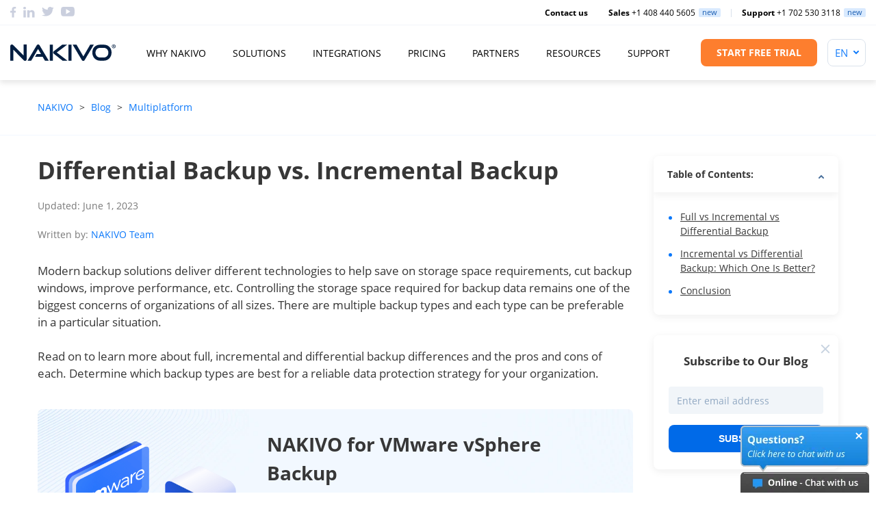

--- FILE ---
content_type: text/html; charset=UTF-8
request_url: https://www.nakivo.com/blog/differential-backup-vs-incremental-backup/
body_size: 44850
content:

<!DOCTYPE html>
<html lang="en">
<head>
<meta name="theme-color" content="#2196f3"/>
<meta http-equiv="Content-Type" content="text/html; charset=utf-8" />
<meta name="viewport" content="width=device-width, initial-scale=1, minimum-scale=1, maximum-scale=5, user-scalable=1">

<!--<meta http-equiv="Cache-Control" content="no-cache, no-store, must-revalidate">-->
<!--<meta http-equiv="Pragma" content="no-cache">-->
<!--<meta http-equiv="Expires" content="0">-->

<link rel="icon" type="image/x-icon" href="/favicon.ico" sizes="16x16">
<link rel="shortcut icon" type="image/x-icon" href="/favicon.ico" sizes="16x16">

<!-- To head.php -->
<link rel="stylesheet" type="text/css" href="/res/css/new/parts/header.min.css?v=092920251134">
<link rel="stylesheet" type="text/css" href="/res/css/new/parts/menu.min.css?v=092920251134">
<!--<link rel="stylesheet" type="text/css" href="--><!--">-->
<!--<link rel="stylesheet" type="text/css" href="--><!--">-->
<link rel="stylesheet" type="text/css" href="/res/css/allold_unmin_blog.css?v=070520240959">

<!-- Start VWO Async SmartCode -->
<!--<link rel="preconnect" href="https://dev.visualwebsiteoptimizer.com" />-->
<!--<script type='text/javascript' id='vwoCode'>-->
<!--  window._vwo_code || (function() {-->
<!--    var account_id=790345,-->
<!--      version=2.0,-->
<!--      settings_tolerance=2000,-->
<!--      hide_element='body',-->
<!--      hide_element_style = 'opacity:0 !important;filter:alpha(opacity=0) !important;background:none !important',-->
<!--      /* DO NOT EDIT BELOW THIS LINE */-->
<!--      f=false,w=window,d=document,v=d.querySelector('#vwoCode'),cK='_vwo_'+account_id+'_settings',cc={};try{var c=JSON.parse(localStorage.getItem('_vwo_'+account_id+'_config'));cc=c&&typeof c==='object'?c:{}}catch(e){}var stT=cc.stT==='session'?w.sessionStorage:w.localStorage;code={use_existing_jquery:function(){return typeof use_existing_jquery!=='undefined'?use_existing_jquery:undefined},library_tolerance:function(){return typeof library_tolerance!=='undefined'?library_tolerance:undefined},settings_tolerance:function(){return cc.sT||settings_tolerance},hide_element_style:function(){return'{'+(cc.hES||hide_element_style)+'}'},hide_element:function(){return typeof cc.hE==='string'?cc.hE:hide_element},getVersion:function(){return version},finish:function(){if(!f){f=true;var e=d.getElementById('_vis_opt_path_hides');if(e)e.parentNode.removeChild(e)}},finished:function(){return f},load:function(e){var t=this.getSettings(),n=d.createElement('script'),i=this;if(t){n.textContent=t;d.getElementsByTagName('head')[0].appendChild(n);if(!w.VWO||VWO.caE){stT.removeItem(cK);i.load(e)}}else{n.fetchPriority='high';n.src=e;n.type='text/javascript';n.onerror=function(){_vwo_code.finish()};d.getElementsByTagName('head')[0].appendChild(n)}},getSettings:function(){try{var e=stT.getItem(cK);if(!e){return}e=JSON.parse(e);if(Date.now()>e.e){stT.removeItem(cK);return}return e.s}catch(e){return}},init:function(){if(d.URL.indexOf('__vwo_disable__')>-1)return;var e=this.settings_tolerance();w._vwo_settings_timer=setTimeout(function(){_vwo_code.finish();stT.removeItem(cK)},e);var t=d.currentScript,n=d.createElement('style'),i=this.hide_element(),r=t&&!t.async&&i?i+this.hide_element_style():'',c=d.getElementsByTagName('head')[0];n.setAttribute('id','_vis_opt_path_hides');v&&n.setAttribute('nonce',v.nonce);n.setAttribute('type','text/css');if(n.styleSheet)n.styleSheet.cssText=r;else n.appendChild(d.createTextNode(r));c.appendChild(n);this.load('https://dev.visualwebsiteoptimizer.com/j.php?a='+account_id+'&u='+encodeURIComponent(d.URL)+'&vn='+version)}};w._vwo_code=code;code.init();})();-->
<!--</script>-->
<!-- End VWO Async SmartCode -->
<!-- Modified Analytics tracking code with Optimize plugin -->
<script>
  (function(i,s,o,g,r,a,m){i['GoogleAnalyticsObject']=r;i[r]=i[r]||function(){
      (i[r].q=i[r].q||[]).push(arguments)},i[r].l=1*new Date();a=s.createElement(o),
      m=s.getElementsByTagName(o)[0];a.async=1;a.src=g;m.parentNode.insertBefore(a,m)
  })(window,document,'script','https://www.google-analytics.com/analytics.js','ga');
  ga('create', 'UA-30841036-1', 'auto');
  ga('send', 'pageview');
  ga(function(tracker)
    { var clientId = tracker.get('clientId'); document.getElementById('gaFieldID').value = clientId; }
  );
</script>
<!-- Modified Analytics tracking code with Optimize plugin END-->
<!-- DO NOT MODIFY -->
<script type="text/javascript" src="/res/js/jquery.min.js" defer></script>
<script type="text/javascript" src="/res/js/script.min.js?v=070520240959 " defer></script>
<script type="text/javascript" src="/res/js/newscript.min.js?v=070520240959 " defer></script>
<!--<script type="text/javascript" src="--><!-- " defer></script>-->

<script type="text/javascript">
	var ajax_srv_url="https://www.nakivo.com";
</script>

<!--  <script src='https://www.google.com/recaptcha/api.js?hl=en'></script>-->

<!--<script type="text/javascript">-->
<!--_atrk_opts = { atrk_acct:"ip8bo1IW1810/9", domain:"nakivo.com",dynamic: true};-->
<!--(function() { var as = document.createElement('script'); as.type = 'text/javascript'; as.async = true; as.src = "https://certify-js.alexametrics.com/atrk.js"; var s = document.getElementsByTagName('script')[0];s.parentNode.insertBefore(as, s); })();-->
<!--</script>-->
<!--<noscript><img src="https://certify.alexametrics.com/atrk.gif?account=ip8bo1IW1810/9" style="display:none" height="1" width="1" alt="" /></noscript>-->


<!--<script type="text/javascript">-->
<!--_linkedin_partner_id = "454916";-->
<!--window._linkedin_data_partner_ids = window._linkedin_data_partner_ids || [];-->
<!--window._linkedin_data_partner_ids.push(_linkedin_partner_id);-->
<!--</script><script type="text/javascript">-->
<!--(function()-->
<!---->
<!--{var s = document.getElementsByTagName("script")[0]; var b = document.createElement("script"); b.type = "text/javascript";b.async = true; b.src = "https://snap.licdn.com/li.lms-analytics/insight.min.js"; s.parentNode.insertBefore(b, s);}-->
<!--)();-->
<!--</script>-->
<!--<noscript>-->
<!--<img height="1" width="1" style="display:none;" alt="" src="https://dc.ads.linkedin.com/collect/?pid=454916&fmt=gif" />-->
<!--</noscript>-->

<!--<link itemprop="logo" href="/uploads/logo.png" />-->
<!--<link itemprop="url" href="https://www.nakivo.com/" />-->

<!--<meta name="robots" content="noodp">-->



<!--<meta name="twitter:card" content="summary" />-->
<!--<meta name="twitter:site" content="@Nakivo" />-->
<!--<meta name="twitter:creator" content="@Nakivo" />-->


<!--<meta property="og:image" content="/res/images/og-image.jpg" />-->
<!--<meta property="og:url" content="--><!--" />-->
<!--<meta property="og:type" content="website" />-->
<!--<meta property="og:site_name" content="Nakivo" />-->
<!--<meta property="og:locale" content="en_US" />-->

<!-- Google Tag Manager -->
<script>(function(w,d,s,l,i){w[l]=w[l]||[];w[l].push({'gtm.start':new Date().getTime(),event:'gtm.js'});var f=d.getElementsByTagName(s)[0],j=d.createElement(s),dl=l!='dataLayer'?'&l='+l:'';j.async=true;j.src='https://www.googletagmanager.com/gtm.js?id='+i+dl;f.parentNode.insertBefore(j,f);})(window,document,'script','dataLayer','GTM-WG9PFKV');</script>
<!-- End Google Tag Manager -->

<script>
  document.domain = 'nakivo.com';
</script>
<meta name='robots' content='index, follow, max-image-preview:large, max-snippet:-1, max-video-preview:-1' />
<link rel="alternate" href="https://www.nakivo.com/blog/differential-backup-vs-incremental-backup/" hreflang="en" />
<link rel="alternate" href="https://www.nakivo.com/de/blog/differential-backup-vs-incremental-backup/" hreflang="de" />
<link rel="alternate" href="https://www.nakivo.com/it/blog/differential-backup-vs-incremental-backup/" hreflang="it" />
<link rel="alternate" href="https://www.nakivo.com/es/blog/differential-backup-vs-incremental-backup/" hreflang="es" />
<link rel="alternate" href="https://www.nakivo.com/fr/blog/differential-backup-vs-incremental-backup/" hreflang="fr" />

	<!-- This site is optimized with the Yoast SEO plugin v22.5 - https://yoast.com/wordpress/plugins/seo/ -->
	<title>Incremental vs Differential Backup: Differences Explained</title>
	<meta name="description" content="Read about the difference between incremental and differential backup and the advantages and disadvantages of each in terms of backup windows and storage space." />
	<link rel="canonical" href="https://www.nakivo.com/blog/differential-backup-vs-incremental-backup/" />
	<meta property="og:locale" content="en_US" />
	<meta property="og:locale:alternate" content="de_DE" />
	<meta property="og:locale:alternate" content="it_IT" />
	<meta property="og:locale:alternate" content="es_ES" />
	<meta property="og:locale:alternate" content="fr_FR" />
	<meta property="og:type" content="article" />
	<meta property="og:title" content="Incremental vs Differential Backup: Differences Explained" />
	<meta property="og:description" content="Read about the difference between incremental and differential backup and the advantages and disadvantages of each in terms of backup windows and storage space." />
	<meta property="og:url" content="https://www.nakivo.com/blog/differential-backup-vs-incremental-backup/" />
	<meta property="og:site_name" content="NAKIVO" />
	<meta property="article:publisher" content="https://www.facebook.com/NakivoInc/" />
	<meta property="article:published_time" content="2017-06-28T07:13:29+00:00" />
	<meta property="article:modified_time" content="2023-06-01T11:40:00+00:00" />
	<meta property="og:image" content="https://www.nakivo.com/wp-content/uploads/2023/04/Differential-Backup-vs.-Incremental-Backup-FB.jpg" />
	<meta property="og:image:width" content="1" />
	<meta property="og:image:height" content="1" />
	<meta property="og:image:type" content="image/jpeg" />
	<meta name="twitter:card" content="summary_large_image" />
	<meta name="twitter:site" content="@NakivoInc" />
	<meta name="twitter:label1" content="Est. reading time" />
	<meta name="twitter:data1" content="7 minutes" />
	<script type="application/ld+json" class="yoast-schema-graph">{"@context":"https://schema.org","@graph":[{"@type":"WebPage","@id":"https://www.nakivo.com/blog/differential-backup-vs-incremental-backup/","url":"https://www.nakivo.com/blog/differential-backup-vs-incremental-backup/","name":"Incremental vs Differential Backup: Differences Explained","isPartOf":{"@id":"https://www.nakivo.com/#website"},"primaryImageOfPage":{"@id":"https://www.nakivo.com/blog/differential-backup-vs-incremental-backup/#primaryimage"},"image":{"@id":"https://www.nakivo.com/blog/differential-backup-vs-incremental-backup/#primaryimage"},"thumbnailUrl":"https://www.nakivo.com/wp-content/uploads/2023/04/Differential-Backup-vs.-Incremental-Backup-FB.jpg","datePublished":"2017-06-28T07:13:29+00:00","dateModified":"2023-06-01T11:40:00+00:00","description":"Read about the difference between incremental and differential backup and the advantages and disadvantages of each in terms of backup windows and storage space.","breadcrumb":{"@id":"https://www.nakivo.com/blog/differential-backup-vs-incremental-backup/#breadcrumb"},"inLanguage":"en-US","potentialAction":[{"@type":"ReadAction","target":["https://www.nakivo.com/blog/differential-backup-vs-incremental-backup/"]}]},{"@type":"ImageObject","inLanguage":"en-US","@id":"https://www.nakivo.com/blog/differential-backup-vs-incremental-backup/#primaryimage","url":"https://www.nakivo.com/wp-content/uploads/2023/04/Differential-Backup-vs.-Incremental-Backup-FB.jpg","contentUrl":"https://www.nakivo.com/wp-content/uploads/2023/04/Differential-Backup-vs.-Incremental-Backup-FB.jpg"},{"@type":"BreadcrumbList","@id":"https://www.nakivo.com/blog/differential-backup-vs-incremental-backup/#breadcrumb","itemListElement":[{"@type":"ListItem","position":1,"name":"NAKIVO","item":"https://www.nakivo.com/"},{"@type":"ListItem","position":2,"name":"Multiplatform","item":"https://www.nakivo.com/blog/platform/multiplatform/"},{"@type":"ListItem","position":3,"name":"Differential Backup vs. Incremental Backup"}]},{"@type":"WebSite","@id":"https://www.nakivo.com/#website","url":"https://www.nakivo.com/","name":"NAKIVO","description":"","publisher":{"@id":"https://www.nakivo.com/#organization"},"potentialAction":[{"@type":"SearchAction","target":{"@type":"EntryPoint","urlTemplate":"https://www.nakivo.com/?s={search_term_string}"},"query-input":"required name=search_term_string"}],"inLanguage":"en-US"},{"@type":"Organization","@id":"https://www.nakivo.com/#organization","name":"NAKIVO","url":"https://www.nakivo.com/","logo":{"@type":"ImageObject","inLanguage":"en-US","@id":"https://www.nakivo.com/#/schema/logo/image/","url":"https://www.nakivo.com/wp-content/uploads/2022/04/NBR_logo.svg","contentUrl":"https://www.nakivo.com/wp-content/uploads/2022/04/NBR_logo.svg","width":300,"height":301,"caption":"NAKIVO"},"image":{"@id":"https://www.nakivo.com/#/schema/logo/image/"},"sameAs":["https://www.facebook.com/NakivoInc/","https://x.com/NakivoInc","https://www.linkedin.com/company/nakivo/","https://www.pinterest.com/NakivoInc/","https://www.youtube.com/channel/UChs64dcA9mjIrpo201p8mjw"]}]}</script>
	<!-- / Yoast SEO plugin. -->


    <link rel="stylesheet" href="/res/css/new/main.min.css">
    <link rel="stylesheet" href="/res/css/new/blocks/blog/post.css">
    <link rel="stylesheet" href="/res/css/new/blocks/blog/related.css">

<!--    <meta name="facebook-domain-verification" content="zf2pnurperlr06rglkh5lc3mp1pqtx" />-->
    <meta property="fb:app_id" content="2647248858680488" />

    <style>
        h1, h2, h3, h4, h5, h6, strong, b, .h-bold {
            font-family: 'OpenSansBold', sans-serif;
        }
        .post__banner {
            align-items: center;
        }
        .post__banner-img {
            width: auto;
            max-width: 260px;
            height: auto;
        }
        .related__img {
            position: relative;
            width: 100%;
            height: 0;
            margin: 0;
            padding-bottom: 50.25%;
            margin-bottom: 20px;
            overflow: hidden;
        }
        .related__img img {
            position: absolute;
            top: 0;
            left: 0;
            width: 100%;
            height: 100%;
            object-fit: cover;
            object-position: top center;
        }
        .post__single p.js-has-enabled {
            position: relative;
            overflow: hidden;
            width: 100%;
            height: 0;
            padding-top: 56.25%;
        }
        .post__single p.js-has-enabled iframe {
            position: absolute;
            top: 0;
            left: 0;
            bottom: 0;
            right: 0;
            width: 100%;
            height: 100%;
            border: none;
        }
        .post__single p.js-note {
            padding-left: 15px;
            border-left: 2px solid #006AE8;
        }
        .post__single strong.js-note-txt {
            color: #006AE8;
        }
        .post__single .table-responsive {
          overflow-x: auto;
        }
        .post__single .table-narrow td {
          padding: 16px 10px;
        }
        .post__single ul p,
        .post__single ol p {
          margin-top: 20px;
        }
        .post__single ul p:first-child,
        .post__single ol p:first-child {
          margin-top: 20px;
        }
        .post__item-content {
            padding: 25px 22px;
        }
        .post__item-content a {
            display: block;
        }
        .post__item-content *,
        .post__banner *,
        .related__title {
            word-break: break-word;
        }
        .nk3-blog-banner {
            height: auto;
            background-position: center;
            background-size: cover;
            display: flex;
            justify-content: space-between;
            align-items: center;
            margin: 30px 0;
            padding: 10px 0;
        }
        .nk3-blog-logo {
            padding: 0 35px;
            width: auto;
        }
        .nk3-blog-banner-name {
            width: auto;
            font-weight: bold;
        }
        .nk3-blog-banner p {
            margin: 0;
            padding: 0;
            width: auto;
        }
        .nk3-blog-banner-name p:nth-child(1) {
            font-size: 30px;
            width: max-content;
            font-weight: 700;
        }
        .nk3-blog-banner-name p:nth-child(2) {
            font-weight: 700;
            font-size: 16px;
        }
        .nk3-blog-dnld {
            padding: 0 35px;
            width: auto;
            min-width: 190px;
        }
        .nk3-blog-dnld a {
            background: #232020;
            color: #fff;
            padding: 10px 15px;
            border-radius: 4px;
            text-transform: uppercase;
            font-weight: 700;
            transition: 0.5s;
            font-size: 15px;
            text-align: center;
            text-decoration: none;
        }
        .nk3-blog-dnld a:hover {
            color: #fff;
            background: #403c3c;
        }
        .post__single ul.list-style-none li::before {
            background-color: transparent;
        }
        .post__single ul.list-style-lower-latin {
          list-style: lower-latin;
          padding-left: 20px;
        }
        .post__single ul.list-style-lower-latin li {
          display: list-item;
          list-style: lower-latin;
          padding-left: 7px;
        }
        .post__single ul.list-style-lower-latin li::before {
          background-color: transparent;
        }
        .post__single ul.list-style-lower-latin li::marker {
          padding-left: 10px;
        }
        .post__single ul.list-style-lower-latin li ul {
	        list-style: none;
          padding-left: 10px;
        }
        .post__single ul.list-style-lower-latin li ul li {
          list-style: none;
          padding-left: 17px;
        }
        .post__single ul.list-style-lower-latin li ul li::before {
          background-color: #0D79FA;
        }
        @media (max-width: 1024px) {
            div#main {
                margin-top: 45px;
            }
        }
        @media (max-width: 991px) {
            .chat {
                display: none;
            }
        }
        @media (max-width: 767px) {
            .post__banner-img {
                max-width: 100%;
            }
            .nk3-blog-banner {
                display: flex;
                flex-direction: column;
                padding: 20px 15px;
            }
            .nk3-blog-logo {
                padding: 0;
                margin-bottom: 15px;
            }
            .nk3-blog-banner-name {
                margin-bottom: 15px;
            }
            .nk3-blog-banner img {
                margin: 0 auto;
                padding: 0;
            }
            .nk3-blog-dnld a {
                display: block;
            }
        }
        .breadcrumbs_a a, .breadcrumbs_a span {
            font-size: 14px;
        }
    </style>
    </head>

    <body>

<!-- Google Tag Manager (noscript) -->
<noscript><iframe src="https://www.googletagmanager.com/ns.html?id=GTM-WG9PFKV"
                  height="0" width="0" style="display:none;visibility:hidden"></iframe></noscript>
<!-- End Google Tag Manager (noscript) -->

<header id="header" class="header">
  <script>
  window.addEventListener('DOMContentLoaded', () => {
    const f_phones = {"Sales":{"america":{"number":"+14084405605","show":"+1 408 440 5605"},"europe":{"number":"+4407482877208","show":"+44 074 8287 7208"},"asia":{"number":"+886277354556","show":"+886 2 7735 4556"}},"Support":{"america":{"number":"+17025303118","show":"+1 702 530 3118"},"europe":{"number":"+4402038852285","show":"+44 020 3885 2285"},"asia":{"number":"+85258036908","show":"+85 25803 6908"}}};
    const f_trans = {"Sales":{"en":"Sales","de":"Verkaufsabteilung","es":"Ventas","fr":"Ventes","it":"Vendite","ru":"\u041e\u0442\u0434\u0435\u043b \u043f\u0440\u043e\u0434\u0430\u0436","ua":"\u0412\u0456\u0434\u0434\u0456\u043b \u043f\u0440\u043e\u0434\u0430\u0436\u0456\u0432","pl":"Sprzeda\u017c","cn":"\u92b7\u552e"},"Support":{"en":"Support","de":"Kundendienst","es":"Soporte","fr":"Service client","it":"Supporto","ru":"\u0421\u043b\u0443\u0436\u0431\u0430 \u043f\u043e\u0434\u0434\u0435\u0440\u0436\u043a\u0438","ua":"\u0421\u043b\u0443\u0436\u0431\u0430 \u043f\u0456\u0434\u0442\u0440\u0438\u043c\u043a\u0438","pl":"Wsparcie","cn":"\u652f\u63f4"}};
    let f_lang = "".slice(1) || 'en';

    try {
      fetch('https://api.geoapify.com/v1/ipinfo?apiKey=8cbe7b9b68d7469986c15c2bd01a43f8')
        .then((res) => res.json())
        .then((userLocationData) => {
          const continent = userLocationData.continent.name.toLowerCase();
          const isoCodes = ['cn', 'tw', 'hk', 'mo'];

          const salePhones = document.querySelectorAll('.sales-phone');
          const supportPhones = document.querySelectorAll('.support-phone');

          if (continent === 'europe') {
            salePhones.forEach((phone) => {
              phone.setAttribute('href', `tel:${f_phones.Sales['europe'].number}`);
              phone.innerHTML = `<b>${f_trans['Sales'][f_lang]}</b> ${f_phones.Sales['europe'].show}`;
            });
            supportPhones.forEach((phone) => {
              phone.setAttribute('href', `tel:${f_phones.Support['europe'].number}`);
              phone.innerHTML = `<b>${f_trans['Support'][f_lang]}</b> ${f_phones.Support['europe'].show}`;
            });
          } else if (continent === 'asia') {
            salePhones.forEach((phone) => {
              phone.setAttribute('href', `tel:${f_phones.Sales['asia'].number}`);
              phone.innerHTML = `<b>${f_trans['Sales'][f_lang]}</b> ${f_phones.Sales['asia'].show}`;
            });
            supportPhones.forEach((phone) => {
              phone.setAttribute('href', `tel:${f_phones.Support['asia'].number}`);
              phone.innerHTML = `<b>${f_trans['Support'][f_lang]}</b> ${f_phones.Support['asia'].show}`;
            });
          }

          // hide pricing and calculator for china region
          if (isoCodes.some((code) => code === userLocationData.country.iso_code.toLowerCase())) {
            if (document.querySelector('.js-section-toggle')) {
              document.querySelectorAll('.js-section-toggle').forEach((section) => {
                section.classList.add('hidden');
              });
            }

            if (window.location.href.endsWith('/how-to-buy/pricing_calculator/')) {
              if (f_lang === 'en') {
                window.location.replace('/');
              } else {
                window.location.replace(`/${f_lang}/`);
              }
            }
          } else {
            if (document.querySelector('.js-opacity')) {
              document.querySelectorAll('.js-opacity').forEach((item) => {
                item.classList.remove('js-opacity');
              });
            }
          }
          
          if (document.querySelector('.js-user-location')) {
            window.userLocationData = userLocationData;
          }
        });
    } catch (e) {
      console.error('geoapify error');
    }
  });
</script>

	<div class="header__top">
		<div class="header__container">
			<div class="header__top-in">

				<nav class="header__social">
					<a class="header__social-item header__social-item--fb" target="_blank" href="https://www.facebook.com/NakivoInc">
						<svg width="9" height="16" viewBox="0 0 9 16" fill="none" xmlns="http://www.w3.org/2000/svg">
							<path fill-rule="evenodd" clip-rule="evenodd" d="M5.4 15.5009V8.42859H7.85L8.225 5.6675H5.4V3.89943C5.4 3.10017 5.625 2.56733 6.8 2.56733H8.3V0.0968803C8.05 0.0726603 7.15 0 6.1 0C3.95 0 2.45 1.28366 2.45 3.63301V5.6675H0V8.42859H2.45V15.5009H5.4Z" fill="#CACFDE"/>
						</svg>
					</a>
					<a class="header__social-item header__social-item--in" target="_blank" href="https://www.linkedin.com/company/nakivo">
						<svg width="17" height="16" viewBox="0 0 17 16" fill="none" xmlns="http://www.w3.org/2000/svg">
							<path fill-rule="evenodd" clip-rule="evenodd" d="M3.9915 1.81651C3.9915 2.80953 3.2229 3.63301 1.9833 3.63301H1.9585C0.7685 3.60879 0 2.80953 0 1.81651C0 0.775043 0.7933 0 2.0081 0C3.2229 0 3.9915 0.775043 3.9915 1.81651ZM0.198303 15.5009H3.7683V5.03778H0.198303V15.5009ZM9.2969 6.5152C9.7679 5.81282 10.6108 4.79558 12.495 4.79558C14.8502 4.79558 16.6104 6.29722 16.6104 9.49427V15.5009H13.0652V9.90602C13.0652 8.50125 12.5446 7.53245 11.2554 7.53245C10.2638 7.53245 9.6687 8.18639 9.4208 8.81611C9.3217 9.03409 9.2969 9.34895 9.2969 9.66381V15.5009H5.7269C5.7269 15.5009 5.7765 6.00658 5.7269 5.03778H9.2969V6.5152ZM9.2969 6.5152L9.2721 6.53942H9.2969V6.5152Z" fill="#CACFDE"/>
						</svg>
					</a>
					<a class="header__social-item header__social-item--tw" target="_blank" href="https://www.twitter.com/nakivo/">
						<svg width="18" height="14" viewBox="0 0 18 14" fill="none" xmlns="http://www.w3.org/2000/svg">
							<path fill-rule="evenodd" clip-rule="evenodd" d="M15.9075 3.36962C15.9075 3.51797 15.9075 3.66631 15.9075 3.81466C15.9075 8.34983 12.24 13.5633 5.5575 13.5633C3.51 13.5633 1.62 12.9911 0 12.0162C0.2925 12.0586 0.585 12.0798 0.8775 12.0798C2.5875 12.0798 4.14 11.5288 5.4 10.6175C3.8025 10.5963 2.475 9.60026 2.0025 8.24394C2.2275 8.28627 2.4525 8.30749 2.6775 8.30749C3.015 8.30749 3.33 8.26506 3.645 8.18038C1.98 7.86242 0.72 6.48493 0.72 4.83191C0.72 4.81072 0.72 4.81071 0.72 4.78952C1.215 5.04383 1.7775 5.19219 2.3625 5.21337C1.395 4.59878 0.7425 3.56035 0.7425 2.35237C0.7425 1.71659 0.9225 1.1444 1.2375 0.635777C3.0375 2.71265 5.715 4.06897 8.73 4.21733C8.6625 3.96302 8.64 3.7087 8.64 3.4332C8.64 1.52587 10.26 0 12.2625 0C13.2975 0 14.2425 0.423852 14.9175 1.08083C15.75 0.932473 16.5375 0.635777 17.235 0.254311C16.965 1.05963 16.38 1.71659 15.6375 2.14045C16.38 2.05568 17.0775 1.86495 17.73 1.61064C17.235 2.2888 16.6275 2.90339 15.9075 3.36962Z" fill="#CACFDE"/>
						</svg>
					</a>
					<a class="header__social-item header__social-item--yt" target="_blank" href="https://www.youtube.com/user/NAKIVOinc">
						<svg width="20" height="14" viewBox="0 0 20 14" fill="none" xmlns="http://www.w3.org/2000/svg">
							<path d="M19.15 1.325C18.6075 0.36 18.0188 0.1825 16.82 0.115C15.6225 0.03375 12.6112 0 10.0025 0C7.38875 0 4.37625 0.0337501 3.18 0.11375C1.98375 0.1825 1.39375 0.35875 0.84625 1.325C0.2875 2.28875 0 3.94875 0 6.87125C0 6.87375 0 6.875 0 6.875C0 6.8775 0 6.87875 0 6.87875V6.88125C0 9.79125 0.2875 11.4637 0.84625 12.4175C1.39375 13.3825 1.9825 13.5575 3.17875 13.6388C4.37625 13.7088 7.38875 13.75 10.0025 13.75C12.6112 13.75 15.6225 13.7087 16.8212 13.64C18.02 13.5587 18.6087 13.3838 19.1513 12.4188C19.715 11.465 20 9.7925 20 6.8825C20 6.8825 20 6.87875 20 6.87625C20 6.87625 20 6.87375 20 6.8725C20 3.94875 19.715 2.28875 19.15 1.325ZM7.5 10.625V3.125L13.75 6.875L7.5 10.625Z" fill="#CACFDE"/>
						</svg>
					</a>
				</nav>

				<div class="header__info">

					<a href="/company/contact-us/" class="header__link" style="margin-right: 30px;"><b>Contact us</b></a>
					<a class="header__link | sales-phone" itemprop="url" href="tel:+14084405605"
					   title="">
						<b>Sales</b> +1 408 440 5605					</a> <span class="new-t-h">new</span>
					<span class="header__sep"></span>
					<a class="header__link | support-phone" itemprop="url" href="tel:+17025303118"
					   title="">
						<b>Support</b> +1 702 530 3118					</a> <span class="new-t-h">new</span>

				</div>

			</div>
		</div>
	</div>

	<div class="header__bottom">
		<div class="header__container">
			<div class="header__bottom-in">

				<a itemprop="url" href="/" class="header__logo">
					<svg xmlns="http://www.w3.org/2000/svg" width="154" height="24" fill="#001d40" fill-rule="evenodd"><path d="M42.945 1.448a3.44 3.44 0 0 0-.876-1.033C41.709.139 41.268 0 40.761 0s-.951.138-1.32.411c-.347.257-.649.607-.899 1.043L25.621 23.158l-.316.531h5.297l.099-.173 9.907-16.894 4.396 7.446h-6.483l-.1.173-1.855 3.212-.305.528h11.043l3.271 5.537.1.172h5.544l-.318-.532-12.956-21.71zM19.542 16.226L4.272.943C3.956.624 3.641.391 3.338.25a2.31 2.31 0 0 0-.981-.22C1.635.03 1.052.287.624.793.21 1.282 0 1.941 0 2.752v20.936h4.437V7.595l15.206 15.429c.623.627 1.309.945 2.04.945.678 0 1.239-.25 1.668-.744.416-.479.627-1.145.627-1.977V.124h-4.436v16.102zm70.018 7.463h-4.622V.312h4.622v23.377zM116.78.312h5.329l-.319.531-12.952 21.704a3.36 3.36 0 0 1-.9 1.043c-.368.272-.802.41-1.287.41-.505 0-.95-.138-1.32-.41-.346-.256-.648-.608-.896-1.038L91.511.843l-.316-.531h5.606l.1.172 9.905 16.954L116.679.484l.101-.173zm26.095 14.477c-.333.869-.803 1.621-1.395 2.238a6.52 6.52 0 0 1-2.129 1.465c-.817.354-1.728.533-2.706.533h-5.474a6.59 6.59 0 0 1-2.66-.532c-.809-.355-1.515-.847-2.096-1.464s-1.05-1.372-1.383-2.239-.501-1.823-.501-2.836c0-1.033.168-1.987.501-2.834s.796-1.584 1.38-2.193 1.287-1.09 2.096-1.434 1.704-.518 2.663-.518h5.474c.978 0 1.89.175 2.71.519a6.44 6.44 0 0 1 2.127 1.435c.592.607 1.06 1.349 1.393 2.206s.502 1.808.502 2.819-.169 1.965-.502 2.836zm1.959-11.287c.997 1.007 1.783 2.227 2.335 3.627s.827 2.957.827 4.637-.283 3.265-.843 4.712-1.354 2.722-2.361 3.78-2.214 1.903-3.59 2.511-2.912.919-4.56.919h-5.474c-1.607 0-3.116-.309-4.485-.919s-2.568-1.454-3.574-2.511-1.801-2.331-2.36-3.78-.843-3.035-.843-4.712c0-1.7.284-3.276.844-4.684s1.358-2.631 2.368-3.629 2.211-1.776 3.579-2.321 2.868-.82 4.471-.82h5.474c1.663 0 3.209.281 4.596.835s2.598 1.349 3.596 2.355zM82.281.943L67.934 11.738l14.813 11.32.825.631h-7.154l-.094-.076-12.591-9.985c-.397-.33-.651-.632-.779-.926-.123-.287-.175-.626-.152-1.009a2.47 2.47 0 0 1 .22-1.061c.147-.31.442-.641.906-1.015L75.832.385l.094-.073h7.196l-.84.632zM62.287 23.689h-4.622V.312h4.622v23.377zm88.92-18.182c1.562 0 2.791-1.221 2.791-2.762S152.769 0 151.223 0c-1.578 0-2.825 1.206-2.825 2.745s1.247 2.762 2.809 2.762zm-2.113-2.762c0 1.222.914 2.193 2.126 2.193 1.179.017 2.077-.97 2.077-2.175 0-1.222-.898-2.209-2.109-2.209-1.18 0-2.094.987-2.094 2.192zm1.047 1.424h.631V3.08h.299c.349 0 .514.134.565.419l.028.113c.067.274.114.467.187.557h.665c-.049-.101-.117-.251-.199-.67-.083-.368-.216-.585-.483-.67v-.033c.317-.101.565-.318.565-.653a.69.69 0 0 0-.281-.585c-.183-.134-.416-.217-.93-.217-.43 0-.768.046-1.014.079h0 0l-.033.004v2.745zm.948-1.54h-.3v-.786c.067-.017.183-.034.349-.034.399 0 .582.167.582.419 0 .285-.282.401-.631.401z"/></svg>
				</a>

				<nav class="header__menu">
          <style>
    .menu__col--banner {
        justify-content: left;
    }
</style>
<ul class="menu | js-main-menu">

  <li>
	  <span class="menu__title">Why NAKIVO</span>

    <div class="menu__sub menu__sub--fixed menu__sub--width">
      <div class="menu__row menu__row--width">

        <div class="menu__col menu__col--width">
          <ul>
            <li>
	            <a href="/company/why-nakivo/" class="menu__accent">
		            <span class="menu__accent-txt | h-bold">Why NAKIVO</span>
		            <span class="menu__accent-icon"></span>
	            </a>
            </li>
          </ul>
	        <p>Explore top-rated data protection at an affordable price</p>
	        <ul>
		        <li>
			        <a href="/success-stories/" class="menu__accent">
				        <span class="menu__accent-txt | h-bold">Customer stories</span>
				        <span class="menu__accent-icon"></span>
			        </a>
		        </li>
	        </ul>
	        <p>Learn how organizations of all sizes and industries successfully protect data with NAKIVO</p>
        </div>

	      <div class="menu__col menu__col--width">
		      <div class="menu__heading | h-bold">Solution briefs</div>
		      <ul>
			      <li>
	            <a href="https://www.nakivo.com/res/files/nakivo-backup-replication-solution-brief.pdf" class="pdf">NAKIVO Backup & Replication</a>
			      </li>
            <li>
              <a href="https://www.nakivo.com/vmware-backup/vmware-backup-solution-brief.pdf" class="pdf">Backup for VMware vSphere</a>
            </li>
			      <li>
			        <a href="https://www.nakivo.com/res/files/backup-for-proxmox-solution-brief.pdf" class="pdf">Backup for Proxmox VE</a>
			      </li>
			      <li>
			        <a href="https://www.nakivo.com/ransomware-protection/solution-brief.pdf" class="pdf">Ransomware Protection</a>
			      </li>
            <li>
              <a href="https://www.nakivo.com/microsoft-office-365-backup/Microsoft-Office-365-solution-brief.pdf" class="pdf">Backup for Microsoft 365</a>
            </li>
            <li>
              <a href="https://www.nakivo.com/msp-backup/solution-brief.pdf" class="pdf">Backup Solution for MSPs</a>
            </li>
		      </ul>
	      </div>

        <div data-background="/res/images/main-menu/gartner-menu-bg.jpg" style="background-position: right; background-repeat: no-repeat;" class="menu__col menu__col--width menu__col--banner">
          <div class="menu__rec">
	          <div class="menu__rec-title | h-bold">NAKIVO Recognized As One of the<br> Honorable Mentions in The 2024<br><span class="menu__rec-accent | h-bold">Gartner<sup class="h-bold">®</sup> Magic Quadrant<sup class="h-bold">TM</sup></span></div>
	          <p>For Enterprise Backup and Recovery Software Solutions</p>
	          <a href="/company/press-releases/nakivo-honorable-mention-gartner-2024/" class="menu__rec-link | h-bold">
		          <span class="h-bold">Learn more</span>
		          <svg width="8" height="12" viewBox="0 0 8 12" xmlns="http://www.w3.org/2000/svg">
			          <path fill-rule="evenodd" clip-rule="evenodd" d="M1.75375 0L7.75375 6L1.75375 12L0.25 10.5L4.75375 6L0.25 1.5L1.75375 0Z" fill="#006AE8"></path>
		          </svg>
	          </a>
          </div>
        </div>

      </div>
    </div>

  </li>

  <li>
    <span class="menu__title">Solutions</span>

	  <div class="menu__sub menu__sub--fixed menu__sub--width">
		  <div class="menu__row menu__row--width">

			  <div class="menu__col menu__col--width menu__col--4" style="max-width: 441px; padding-right: 0;">
				  <div class="menu__heading | h-bold">Backup</div>
				  <ul>
					  <li>
						  <span class="menu__ds">Virtual:</span>
						  <a href="/vmware-backup/">VMware</a>
						  <span class="menu__sep">|</span>
						  <a href="/hyper-v-backup/">Hyper-V</a>
						  <span class="menu__sep">|</span>
						  <a href="/nutanix-ahv-backup/">Nutanix AHV</a>
						  <span class="menu__sep">|</span>
						  <a href="/proxmox-backup/">Proxmox</a>
					  </li>
					  <li>
						  <span class="menu__ds">Physical server:</span>
						  <a href="/windows-server-backup/">Windows</a>
						  <span class="menu__sep">|</span>
						  <a href="/linux-server-backup/">Linux</a>
					  </li>
					  <li>
						  <span class="menu__ds">Workstations:</span>
						  <a href="/windows-workstation-backup/">Windows</a>
						  <span class="menu__sep">|</span>
						  <a href="/linux-workstation-backup/">Linux</a>
					  </li>
					  <li>
						  <span class="menu__ds">SaaS:</span>
						  <a href="/microsoft-office-365-backup/">Microsoft 365</a>
					  </li>
					  <li>
						  <span class="menu__ds">Cloud:</span>
						  <a href="/aws-ec2-instance-backup/">Amazon EC2</a>
					  </li>
					  <li>
						  <span class="menu__ds">File Share:</span>
						  <a href="/nas-backup/">NAS</a>
						  <span class="menu__sep">|</span>
						  <a href="/file-server-backup/">File Server</a>
					  </li>
					  <li>
						  <span class="menu__ds">Apps:</span>
						  <a href="/windows-server-backup/sql/">SQL</a>
						  <span class="menu__sep">|</span>
						  <a href="/windows-server-backup/active-directory/">Active Directory</a>
						  <span class="menu__sep">|</span>
						  <a href="/windows-server-backup/exchange/">Exchange</a>
						  <span class="menu__sep">|</span>
						  <a href="/oracle-backup/">Oracle DB</a>
					  </li>
				  </ul>

				  <div class="menu__heading | h-bold">Replication</div>
				  <ul>
					  <li>
						  <span class="menu__ds">Virtual:</span>
						  <a href="/vmware-replication/">VMware</a>
                          <span class="menu__sep">|</span>
                          <a href="/proxmox-replication/">Proxmox</a>
						  <span class="menu__sep">|</span>
						  <a href="/hyper-v-replication/">Hyper-V</a>
					  </li>
					  <li>
						  <span class="menu__ds">Cloud:</span>
						  <a href="/aws-ec2-instance-replication/">Amazon EC2</a>
					  </li>
				  </ul>
			  </div>

			  <div class="menu__col menu__col--width menu__col--4" style="max-width: 355px; padding-left: 0;">
				  <ul>
					  <li>
						  <a href="/msp-backup/" class="menu__accent">
							  <span class="menu__accent-txt | h-bold">MSP SOLUTION</span>
							  <span class="menu__accent-icon"></span>
						  </a>
					  </li>
				  </ul>
				  <ul>
					  <li>
						  <a href="/vm-disaster-recovery/" class="menu__accent" style="margin-bottom: 4px;">
							  <span class="menu__accent-txt | h-bold">DISASTER RECOVERY</span>
							  <span class="menu__accent-icon"></span>
						  </a>
					  </li>
					  <li><a href="/vmware-disaster-recovery/">VMware Disaster Recovery</a></li>
				  </ul>
				  <ul>
					  <li>
						  <a href="/real-time-replication/" class="menu__accent">
							  <span class="menu__accent-txt | h-bold">REAL-TIME REPLICATION</span>
							  <span class="menu__accent-icon"></span>
						  </a>
					  </li>
				  </ul>
				  <ul>
					  <li>
						  <a href="/it-monitoring/vmware-monitoring/" class="menu__accent">
							  <span class="menu__accent-txt | h-bold">IT MONITORING</span>
							  <span class="menu__accent-icon"></span>
						  </a>
					  </li>
				  </ul>

				  <div class="menu__heading | h-bold">CYBERSECURITY</div>
				  <ul>
					  <li>
						  <a href="/ransomware-protection/">Ransomware Protection</a>
					  </li>
					  <li>
						  <a href="/features/malware-scan-for-backup/">Backup Malware Scan</a>
					  </li>
				  </ul>

				  <div class="menu__heading | h-bold">END USERS</div>
				  <ul>
					  <li>
						  <a href="/industry/smb-backup/">SMB</a>
						  <span class="menu__sep">|</span>
						  <a href="/industry/enterprise/">Enterprise</a>
						  <span class="menu__sep">|</span>
						  <a href="/industry/education/">Education</a>
						  <br>
						  <a href="/industry/robo-backup/">Remote Office Backup</a>
						  <br>
						  <a href="/multi-cloud-and-hybrid-cloud-backup/">Hybrid Cloud Backup</a>
					  </li>
				  </ul>
			  </div>

			  <div class="menu__col menu__col--width menu__col--4 menu__col--no-padding" style="max-width: 270px;">
				  <aside class="menu__aside">
					  <div class="menu__heading menu__heading--ico menu__heading--light | h-bold">
						  <svg xmlns="http://www.w3.org/2000/svg" width="22" height="22" fill="none" stroke="#b3d5fe" stroke-width="2" stroke-linejoin="round"><path d="M11 21c5.523 0 10-4.477 10-10S16.523 1 11 1 1 5.477 1 11s4.477 10 10 10z"/><path d="M9 7l6 4-6 4V7z"/></svg>
						  BOOK FREE DEMO
					  </div>
					  <ul>
						  <li><a href="/how-to-buy/request-demo/">Request a Demo</a></li>
						  <li><a href="/how-to-buy/request-deployment-session/">Book an Installation Session</a></li>
					  </ul>
					  <div class="menu__heading menu__heading--ico menu__heading--light | h-bold">
						  <svg xmlns="http://www.w3.org/2000/svg" width="20" height="21" fill="none" stroke="#b3d5fe" stroke-width="2" stroke-linecap="round" stroke-linejoin="round"><path d="M1 15v3a2 2 0 0 0 2 2h14a2 2 0 0 0 2-2v-3M6 10l4 4 4-4m-4-8.333V13"/></svg>
						  TRY FOR FREE
					  </div>
					  <ul>
						  <li><a href="/resources/download/trial-download/">Free Trial</a></li>
						  <li><a href="/msp-backup/free-trial/">Free Trial for MSP</a></li>
						  <li><a href="/resources/download/free-edition/">Free Edition</a></li>
					  </ul>
				  </aside>
			  </div>

		  </div>
	  </div>

  </li>

	<li>
		<span class="menu__title">INTEGRATIONS</span>

		<div class="menu__sub menu__sub--abs">
			<div class="menu__row menu__row--width">

				<div class="menu__col menu__col--max-width menu__col--min-3">
				  <div class="menu__heading | h-bold">NAS BACKUP APPLIANCE</div>
				  <ul>
					  <li><a href="/backup-appliance/asustor-nas/">ASUSTOR</a></li>
					  <li><a href="/backup-appliance/netgear-readynas/">NETGEAR</a></li>
					  <li><a href="/backup-appliance/qnap-nas/">QNAP</a></li>
					  <li><a href="/backup-appliance/synology/">Synology</a></li>
					  <li><a href="/backup-appliance/truenas/">TrueNAS</a></li>
					  <li><a href="/backup-appliance/western-digital-nas/">Western Digital</a></li>
				  </ul>
          <div class="menu__heading | h-bold">ANTIVIRUS SUPPORT</div>
          <ul>
            <li><a href="/features/clamav-antivirus/">ClamAV</a></li>
            <li><a href="/features/eset-nod32/">ESET NOD32</a></li>
            <li><a href="/features/microsoft-defender/">Microsoft Defender</a></li>
            <li><a href="/features/sophos-endpoint-security/">Sophos Intercept X</a></li>
          </ul>
				</div>

				<div class="menu__col menu__col--max-width menu__col--min-3">
				  <div class="menu__heading | h-bold">BACKUP TARGETS</div>
				  <ul>
					  <li><a href="/backup-to-cloud/" class="menu__arr">Cloud</a></li>
					  <li><a href="/backup-to-amazon-s3/">Amazon S3</a></li>
					  <li><a href="/backup-to-azure-blob/">Azure Blob</a></li>
					  <li><a href="/backup-to-backblaze-b2/">Backblaze B2</a></li>
            <li><a href="/backup-to-google-cloud/">Google Cloud</a></li>
					  <li><a href="/backup-to-wasabi/">Wasabi</a></li>
				  </ul>

					<ul>
						<li><a href="/s3-compatible-storage/" class="menu__arr">S3-Compatible Storage</a></li>
            <li><a href="/backup-to-impossible-cloud/">Impossible Cloud</a></li>
						<li><a href="/backup-to-seagate-lyve-cloud/">LyveCloud</a></li>
						<li><a href="/vast-data-platform/">VAST Data</a></li>
					</ul>

					<div class="menu__heading menu__heading--sm">Air-gapped storage</div>
					<ul>
						<li><a href="/backup-to-tape/">Tape</a></li>
					</ul>
				</div>

				<div class="menu__col menu__col--max-width menu__col--min-3">
					<div class="menu__heading | h-bold">STORAGE INTEGRATIONS</div>
				  <div class="menu__heading menu__heading--sm">Deduplication appliances</div>
				  <ul>
					  <li><a href="/backup-appliance/emc-data-domain-boost/">EMC Data Domain</a></li>
					  <li><a href="/hpe-storeonce-catalyst/">HPE StoreOnce</a></li>
					  <li><a href="/storage-integration/nec-hydrastor/">NEC HYDRAstor</a></li>
				  </ul>

				  <div class="menu__heading menu__heading--sm">Storage snapshots</div>
				  <ul>
					  <li><a href="/backup-from-storage-snapshots/">Backup from Storage Snapshots</a></li>
				  </ul>
			  </div>

			</div>
		</div>

	</li>

  <li>
	  <span class="menu__title">Pricing</span>

	  <div class="menu__sub menu__sub--abs">
		  <div class="menu__row">

			  <div class="menu__col menu__col--width">
				  <div class="menu__heading | h-bold">Pricing</div>
				  <ul>
					  <li><a href="/how-to-buy/pricing/">Pricing and Editions</a></li>
					  <li><a href="/how-to-buy/pricing_calculator/">Pricing Calculator</a></li>
					  <li><a href="/resources/promo/trade-in-promo/">Trade-In</a></li>
				  </ul>
			  </div>

			  <div class="menu__col menu__col--width">
				  <div class="menu__heading | h-bold">WHERE TO BUY</div>
				  <ul>
					  <li><a href="/how-to-buy/request-quote/">Get a Quote</a></li>
					  <li><a href="/how-to-buy/resellers/">Find a Reseller</a></li>
					  <li><a href="/how-to-buy/find-an-msp-provider/">Find an MSP</a></li>
				  </ul>
			  </div>

			  <div class="menu__col menu__col--width">
				  <div class="menu__heading | h-bold">RENEWAL</div>
				  <ul>
					  <li><a href="/renewal/">Renew License</a></li>
				  </ul>
			  </div>

		  </div>
	  </div>

  </li>

  <li>
	  <span class="menu__title">Partners</span>

	  <div class="menu__sub menu__sub--tr">
		  <div class="menu__row menu__row--width">

			  <div class="menu__col menu__col--max-width menu__col--min-3">
				  <div class="menu__heading | h-bold">RESELLERS</div>
				  <p>More growth opportunities with the NAKIVO Partner Program</p>
				  <ul>
					  <li><a href="/partner/why-partner-for-resellers/">Why Partner</a></li>
					  <li><a href="/partner/partner-sign-up/">Solution Partner Signup</a></li>
					  <li><a href="/partner/register-a-deal/">Deal Registration</a></li>
					  <li><a href="/how-to-buy/resellers/">Find a Reseller</a></li>
				  </ul>
			  </div>

			  <div class="menu__col menu__col--max-width menu__col--min-3">
				  <div class="menu__heading | h-bold">SERVICE PROVIDERS</div>
				  <p>Grow your customer base with powerful BaaS and DRaaS</p>
				  <ul>
					  <li><a href="/partner/why-partner-for-msp/">Why Partner</a></li>
					  <li><a href="/partner/managed-service-provider-sign-up/">MSP Partner Signup</a></li>
					  <li><a href="/how-to-buy/find-an-msp-provider/">Find an MSP</a></li>
				  </ul>
			  </div>

			  <div class="menu__col menu__col--max-width menu__col--min-3">
				  <div class="menu__heading | h-bold">TECHNOLOGY PARTNERS</div>
				  <ul>
					  <li><a href="/company/technology-partners/">Technology Partners</a></li>
					  <li><a href="/partner/storage-certification-registration/">Storage Certification Program</a></li>
				  </ul>
			  </div>

		  </div>

		  <div class="menu__col-bottom">
			  <span class="menu__heading menu__heading--sec | h-bold">ALREADY A PARTNER?</span>
			  <ul>
				  <li>
					  <a href="https://portal.nakivo.com/web/login" class="menu__accent" style="text-transform: none;">
						  <span class="menu__accent-txt | h-bold">Log In to the Partner Portal</span>
						  <span class="menu__accent-icon"></span>
					  </a>
			  </ul>
		  </div>
	  </div>

  </li>

	<li>
		<span class="menu__title">Resources</span>

		<div class="menu__sub menu__sub--tr-3">
			<div class="menu__row menu__row--width">

				<div class="menu__col menu__col--max-width menu__col--min-4" style="padding-right: 10px;">
					<ul>
						<li>
							<a href="/resources/" class="menu__accent">
								<span class="menu__accent-txt | h-bold">ALL RESOURCES</span>
								<span class="menu__accent-icon"></span>
							</a>
						</li>
					</ul>
					<p>Learn more about NAKIVO Backup & Replication and data protection best practices</p>
					<ul>
						<li><a href="/blog/">Blog</a></li>
						<li><a href="/glossary/">Glossary</a></li>
						<li><a href="/how-to-videos/">Video Tutorials</a></li>
						<li><a href="/webinars/">Webinars</a></li>
						<li><a href="/success-stories/">Customer Stories</a></li>
						<li><a href="https://forum.nakivo.com/">Forum</a></li>
					</ul>
				</div>

				<div class="menu__col menu__col--max-width menu__col--min-4" style="padding-right: 10px;">
					<ul>
						<li>
							<a href="https://helpcenter.nakivo.com/" class="menu__accent">
								<span class="menu__accent-txt | h-bold">TECHNICAL DOCUMENTATION</span>
								<span class="menu__accent-icon"></span>
							</a>
						</li>
					</ul>
					<p>Find answers to your questions in our technical product documentation</p>
					<ul>
						<li><a href="https://helpcenter.nakivo.com/User-Guide/Content/Overview/Overview.htm">User Guide</a></li>
						<li><a href="https://helpcenter.nakivo.com/Knowledge-Base/Content/Frequently-Asked-Questions/Frequently-Asked-Questions.htm">Knowledge Base</a></li>
						<li><a href="https://helpcenter.nakivo.com/Release-Notes/Content/Release-Notes.htm">Release Notes</a></li>
						<li><a href="https://helpcenter.nakivo.com/api-reference/Content/API-Reference-Overview.htm">API Reference Guide</a></li>
					</ul>
				</div>

				<div class="menu__col menu__col--max-width menu__col--min-4">
					<ul>
						<li>
							<div class="menu__heading | h-bold">CONNECT WITH US</div>
						</li>
					</ul>
					<p>Discover the latest NAKIVO live events, product releases and news</p>
					<ul>
						<li><a href="/company/events/">Events</a></li>
						<li><a href="/company/press-releases/">Press Releases</a></li>
						<li><a href="/company/media-coverage/">Media Coverage</a></li>
						<li><a href="/company/about-nakivo/">About NAKIVO</a></li>
					</ul>
				</div>

			</div>
		</div>

	</li>

  <li>
	  <a href="https://helpcenter.nakivo.com/display/support/" class="menu__title menu__title--empty">Support</a>
  </li>

</ul>
				</nav>

				<div class="header__right">
					<a class="header__btn | h-bold" href="/resources/download/trial-download/">Start Free Trial</a>

          <select class="header__select"
        onchange="window.location.href=this.options[this.selectedIndex].value"
        style=""
        aria-label="Language">

                <option  value="https://www.nakivo.com/blog/differential-backup-vs-incremental-backup/">
                EN            </option>
        
    
                <option  value="https://www.nakivo.com/de/blog/differential-backup-vs-incremental-backup/">
            DE        </option>
    
    
                <option  value="https://www.nakivo.com/it/blog/differential-backup-vs-incremental-backup/">
            IT        </option>
    
    
                <option  value="https://www.nakivo.com/es/blog/differential-backup-vs-incremental-backup/">
            ES        </option>
    
    
                <option  value="https://www.nakivo.com/fr/blog/differential-backup-vs-incremental-backup/">
            FR        </option>
    
    
</select>
				</div>

				<div class="header__burger | js-menu-burger js-toggle" data-container="toggle-menu">
					<span class="header__burger-line header__burger-line--1"></span>
					<span class="header__burger-line header__burger-line--2"></span>
					<span class="header__burger-line header__burger-line--3"></span>
				</div>

			</div>
		</div>

	</div>

	<div class="header__mobile | js-header-mobile js-toggle-container" id="toggle-menu">

		<div class="header__mobile-menu | js-menu-mobile">
      <style>
    .menu__col--banner {
        justify-content: left;
    }
</style>
<ul class="menu | js-main-menu">

  <li>
	  <span class="menu__title">Why NAKIVO</span>

    <div class="menu__sub menu__sub--fixed menu__sub--width">
      <div class="menu__row menu__row--width">

        <div class="menu__col menu__col--width">
          <ul>
            <li>
	            <a href="/company/why-nakivo/" class="menu__accent">
		            <span class="menu__accent-txt | h-bold">Why NAKIVO</span>
		            <span class="menu__accent-icon"></span>
	            </a>
            </li>
          </ul>
	        <p>Explore top-rated data protection at an affordable price</p>
	        <ul>
		        <li>
			        <a href="/success-stories/" class="menu__accent">
				        <span class="menu__accent-txt | h-bold">Customer stories</span>
				        <span class="menu__accent-icon"></span>
			        </a>
		        </li>
	        </ul>
	        <p>Learn how organizations of all sizes and industries successfully protect data with NAKIVO</p>
        </div>

	      <div class="menu__col menu__col--width">
		      <div class="menu__heading | h-bold">Solution briefs</div>
		      <ul>
			      <li>
	            <a href="https://www.nakivo.com/res/files/nakivo-backup-replication-solution-brief.pdf" class="pdf">NAKIVO Backup & Replication</a>
			      </li>
            <li>
              <a href="https://www.nakivo.com/vmware-backup/vmware-backup-solution-brief.pdf" class="pdf">Backup for VMware vSphere</a>
            </li>
			      <li>
			        <a href="https://www.nakivo.com/res/files/backup-for-proxmox-solution-brief.pdf" class="pdf">Backup for Proxmox VE</a>
			      </li>
			      <li>
			        <a href="https://www.nakivo.com/ransomware-protection/solution-brief.pdf" class="pdf">Ransomware Protection</a>
			      </li>
            <li>
              <a href="https://www.nakivo.com/microsoft-office-365-backup/Microsoft-Office-365-solution-brief.pdf" class="pdf">Backup for Microsoft 365</a>
            </li>
            <li>
              <a href="https://www.nakivo.com/msp-backup/solution-brief.pdf" class="pdf">Backup Solution for MSPs</a>
            </li>
		      </ul>
	      </div>

        <div data-background="/res/images/main-menu/gartner-menu-bg.jpg" style="background-position: right; background-repeat: no-repeat;" class="menu__col menu__col--width menu__col--banner">
          <div class="menu__rec">
	          <div class="menu__rec-title | h-bold">NAKIVO Recognized As One of the<br> Honorable Mentions in The 2024<br><span class="menu__rec-accent | h-bold">Gartner<sup class="h-bold">®</sup> Magic Quadrant<sup class="h-bold">TM</sup></span></div>
	          <p>For Enterprise Backup and Recovery Software Solutions</p>
	          <a href="/company/press-releases/nakivo-honorable-mention-gartner-2024/" class="menu__rec-link | h-bold">
		          <span class="h-bold">Learn more</span>
		          <svg width="8" height="12" viewBox="0 0 8 12" xmlns="http://www.w3.org/2000/svg">
			          <path fill-rule="evenodd" clip-rule="evenodd" d="M1.75375 0L7.75375 6L1.75375 12L0.25 10.5L4.75375 6L0.25 1.5L1.75375 0Z" fill="#006AE8"></path>
		          </svg>
	          </a>
          </div>
        </div>

      </div>
    </div>

  </li>

  <li>
    <span class="menu__title">Solutions</span>

	  <div class="menu__sub menu__sub--fixed menu__sub--width">
		  <div class="menu__row menu__row--width">

			  <div class="menu__col menu__col--width menu__col--4" style="max-width: 441px; padding-right: 0;">
				  <div class="menu__heading | h-bold">Backup</div>
				  <ul>
					  <li>
						  <span class="menu__ds">Virtual:</span>
						  <a href="/vmware-backup/">VMware</a>
						  <span class="menu__sep">|</span>
						  <a href="/hyper-v-backup/">Hyper-V</a>
						  <span class="menu__sep">|</span>
						  <a href="/nutanix-ahv-backup/">Nutanix AHV</a>
						  <span class="menu__sep">|</span>
						  <a href="/proxmox-backup/">Proxmox</a>
					  </li>
					  <li>
						  <span class="menu__ds">Physical server:</span>
						  <a href="/windows-server-backup/">Windows</a>
						  <span class="menu__sep">|</span>
						  <a href="/linux-server-backup/">Linux</a>
					  </li>
					  <li>
						  <span class="menu__ds">Workstations:</span>
						  <a href="/windows-workstation-backup/">Windows</a>
						  <span class="menu__sep">|</span>
						  <a href="/linux-workstation-backup/">Linux</a>
					  </li>
					  <li>
						  <span class="menu__ds">SaaS:</span>
						  <a href="/microsoft-office-365-backup/">Microsoft 365</a>
					  </li>
					  <li>
						  <span class="menu__ds">Cloud:</span>
						  <a href="/aws-ec2-instance-backup/">Amazon EC2</a>
					  </li>
					  <li>
						  <span class="menu__ds">File Share:</span>
						  <a href="/nas-backup/">NAS</a>
						  <span class="menu__sep">|</span>
						  <a href="/file-server-backup/">File Server</a>
					  </li>
					  <li>
						  <span class="menu__ds">Apps:</span>
						  <a href="/windows-server-backup/sql/">SQL</a>
						  <span class="menu__sep">|</span>
						  <a href="/windows-server-backup/active-directory/">Active Directory</a>
						  <span class="menu__sep">|</span>
						  <a href="/windows-server-backup/exchange/">Exchange</a>
						  <span class="menu__sep">|</span>
						  <a href="/oracle-backup/">Oracle DB</a>
					  </li>
				  </ul>

				  <div class="menu__heading | h-bold">Replication</div>
				  <ul>
					  <li>
						  <span class="menu__ds">Virtual:</span>
						  <a href="/vmware-replication/">VMware</a>
                          <span class="menu__sep">|</span>
                          <a href="/proxmox-replication/">Proxmox</a>
						  <span class="menu__sep">|</span>
						  <a href="/hyper-v-replication/">Hyper-V</a>
					  </li>
					  <li>
						  <span class="menu__ds">Cloud:</span>
						  <a href="/aws-ec2-instance-replication/">Amazon EC2</a>
					  </li>
				  </ul>
			  </div>

			  <div class="menu__col menu__col--width menu__col--4" style="max-width: 355px; padding-left: 0;">
				  <ul>
					  <li>
						  <a href="/msp-backup/" class="menu__accent">
							  <span class="menu__accent-txt | h-bold">MSP SOLUTION</span>
							  <span class="menu__accent-icon"></span>
						  </a>
					  </li>
				  </ul>
				  <ul>
					  <li>
						  <a href="/vm-disaster-recovery/" class="menu__accent" style="margin-bottom: 4px;">
							  <span class="menu__accent-txt | h-bold">DISASTER RECOVERY</span>
							  <span class="menu__accent-icon"></span>
						  </a>
					  </li>
					  <li><a href="/vmware-disaster-recovery/">VMware Disaster Recovery</a></li>
				  </ul>
				  <ul>
					  <li>
						  <a href="/real-time-replication/" class="menu__accent">
							  <span class="menu__accent-txt | h-bold">REAL-TIME REPLICATION</span>
							  <span class="menu__accent-icon"></span>
						  </a>
					  </li>
				  </ul>
				  <ul>
					  <li>
						  <a href="/it-monitoring/vmware-monitoring/" class="menu__accent">
							  <span class="menu__accent-txt | h-bold">IT MONITORING</span>
							  <span class="menu__accent-icon"></span>
						  </a>
					  </li>
				  </ul>

				  <div class="menu__heading | h-bold">CYBERSECURITY</div>
				  <ul>
					  <li>
						  <a href="/ransomware-protection/">Ransomware Protection</a>
					  </li>
					  <li>
						  <a href="/features/malware-scan-for-backup/">Backup Malware Scan</a>
					  </li>
				  </ul>

				  <div class="menu__heading | h-bold">END USERS</div>
				  <ul>
					  <li>
						  <a href="/industry/smb-backup/">SMB</a>
						  <span class="menu__sep">|</span>
						  <a href="/industry/enterprise/">Enterprise</a>
						  <span class="menu__sep">|</span>
						  <a href="/industry/education/">Education</a>
						  <br>
						  <a href="/industry/robo-backup/">Remote Office Backup</a>
						  <br>
						  <a href="/multi-cloud-and-hybrid-cloud-backup/">Hybrid Cloud Backup</a>
					  </li>
				  </ul>
			  </div>

			  <div class="menu__col menu__col--width menu__col--4 menu__col--no-padding" style="max-width: 270px;">
				  <aside class="menu__aside">
					  <div class="menu__heading menu__heading--ico menu__heading--light | h-bold">
						  <svg xmlns="http://www.w3.org/2000/svg" width="22" height="22" fill="none" stroke="#b3d5fe" stroke-width="2" stroke-linejoin="round"><path d="M11 21c5.523 0 10-4.477 10-10S16.523 1 11 1 1 5.477 1 11s4.477 10 10 10z"/><path d="M9 7l6 4-6 4V7z"/></svg>
						  BOOK FREE DEMO
					  </div>
					  <ul>
						  <li><a href="/how-to-buy/request-demo/">Request a Demo</a></li>
						  <li><a href="/how-to-buy/request-deployment-session/">Book an Installation Session</a></li>
					  </ul>
					  <div class="menu__heading menu__heading--ico menu__heading--light | h-bold">
						  <svg xmlns="http://www.w3.org/2000/svg" width="20" height="21" fill="none" stroke="#b3d5fe" stroke-width="2" stroke-linecap="round" stroke-linejoin="round"><path d="M1 15v3a2 2 0 0 0 2 2h14a2 2 0 0 0 2-2v-3M6 10l4 4 4-4m-4-8.333V13"/></svg>
						  TRY FOR FREE
					  </div>
					  <ul>
						  <li><a href="/resources/download/trial-download/">Free Trial</a></li>
						  <li><a href="/msp-backup/free-trial/">Free Trial for MSP</a></li>
						  <li><a href="/resources/download/free-edition/">Free Edition</a></li>
					  </ul>
				  </aside>
			  </div>

		  </div>
	  </div>

  </li>

	<li>
		<span class="menu__title">INTEGRATIONS</span>

		<div class="menu__sub menu__sub--abs">
			<div class="menu__row menu__row--width">

				<div class="menu__col menu__col--max-width menu__col--min-3">
				  <div class="menu__heading | h-bold">NAS BACKUP APPLIANCE</div>
				  <ul>
					  <li><a href="/backup-appliance/asustor-nas/">ASUSTOR</a></li>
					  <li><a href="/backup-appliance/netgear-readynas/">NETGEAR</a></li>
					  <li><a href="/backup-appliance/qnap-nas/">QNAP</a></li>
					  <li><a href="/backup-appliance/synology/">Synology</a></li>
					  <li><a href="/backup-appliance/truenas/">TrueNAS</a></li>
					  <li><a href="/backup-appliance/western-digital-nas/">Western Digital</a></li>
				  </ul>
          <div class="menu__heading | h-bold">ANTIVIRUS SUPPORT</div>
          <ul>
            <li><a href="/features/clamav-antivirus/">ClamAV</a></li>
            <li><a href="/features/eset-nod32/">ESET NOD32</a></li>
            <li><a href="/features/microsoft-defender/">Microsoft Defender</a></li>
            <li><a href="/features/sophos-endpoint-security/">Sophos Intercept X</a></li>
          </ul>
				</div>

				<div class="menu__col menu__col--max-width menu__col--min-3">
				  <div class="menu__heading | h-bold">BACKUP TARGETS</div>
				  <ul>
					  <li><a href="/backup-to-cloud/" class="menu__arr">Cloud</a></li>
					  <li><a href="/backup-to-amazon-s3/">Amazon S3</a></li>
					  <li><a href="/backup-to-azure-blob/">Azure Blob</a></li>
					  <li><a href="/backup-to-backblaze-b2/">Backblaze B2</a></li>
            <li><a href="/backup-to-google-cloud/">Google Cloud</a></li>
					  <li><a href="/backup-to-wasabi/">Wasabi</a></li>
				  </ul>

					<ul>
						<li><a href="/s3-compatible-storage/" class="menu__arr">S3-Compatible Storage</a></li>
            <li><a href="/backup-to-impossible-cloud/">Impossible Cloud</a></li>
						<li><a href="/backup-to-seagate-lyve-cloud/">LyveCloud</a></li>
						<li><a href="/vast-data-platform/">VAST Data</a></li>
					</ul>

					<div class="menu__heading menu__heading--sm">Air-gapped storage</div>
					<ul>
						<li><a href="/backup-to-tape/">Tape</a></li>
					</ul>
				</div>

				<div class="menu__col menu__col--max-width menu__col--min-3">
					<div class="menu__heading | h-bold">STORAGE INTEGRATIONS</div>
				  <div class="menu__heading menu__heading--sm">Deduplication appliances</div>
				  <ul>
					  <li><a href="/backup-appliance/emc-data-domain-boost/">EMC Data Domain</a></li>
					  <li><a href="/hpe-storeonce-catalyst/">HPE StoreOnce</a></li>
					  <li><a href="/storage-integration/nec-hydrastor/">NEC HYDRAstor</a></li>
				  </ul>

				  <div class="menu__heading menu__heading--sm">Storage snapshots</div>
				  <ul>
					  <li><a href="/backup-from-storage-snapshots/">Backup from Storage Snapshots</a></li>
				  </ul>
			  </div>

			</div>
		</div>

	</li>

  <li>
	  <span class="menu__title">Pricing</span>

	  <div class="menu__sub menu__sub--abs">
		  <div class="menu__row">

			  <div class="menu__col menu__col--width">
				  <div class="menu__heading | h-bold">Pricing</div>
				  <ul>
					  <li><a href="/how-to-buy/pricing/">Pricing and Editions</a></li>
					  <li><a href="/how-to-buy/pricing_calculator/">Pricing Calculator</a></li>
					  <li><a href="/resources/promo/trade-in-promo/">Trade-In</a></li>
				  </ul>
			  </div>

			  <div class="menu__col menu__col--width">
				  <div class="menu__heading | h-bold">WHERE TO BUY</div>
				  <ul>
					  <li><a href="/how-to-buy/request-quote/">Get a Quote</a></li>
					  <li><a href="/how-to-buy/resellers/">Find a Reseller</a></li>
					  <li><a href="/how-to-buy/find-an-msp-provider/">Find an MSP</a></li>
				  </ul>
			  </div>

			  <div class="menu__col menu__col--width">
				  <div class="menu__heading | h-bold">RENEWAL</div>
				  <ul>
					  <li><a href="/renewal/">Renew License</a></li>
				  </ul>
			  </div>

		  </div>
	  </div>

  </li>

  <li>
	  <span class="menu__title">Partners</span>

	  <div class="menu__sub menu__sub--tr">
		  <div class="menu__row menu__row--width">

			  <div class="menu__col menu__col--max-width menu__col--min-3">
				  <div class="menu__heading | h-bold">RESELLERS</div>
				  <p>More growth opportunities with the NAKIVO Partner Program</p>
				  <ul>
					  <li><a href="/partner/why-partner-for-resellers/">Why Partner</a></li>
					  <li><a href="/partner/partner-sign-up/">Solution Partner Signup</a></li>
					  <li><a href="/partner/register-a-deal/">Deal Registration</a></li>
					  <li><a href="/how-to-buy/resellers/">Find a Reseller</a></li>
				  </ul>
			  </div>

			  <div class="menu__col menu__col--max-width menu__col--min-3">
				  <div class="menu__heading | h-bold">SERVICE PROVIDERS</div>
				  <p>Grow your customer base with powerful BaaS and DRaaS</p>
				  <ul>
					  <li><a href="/partner/why-partner-for-msp/">Why Partner</a></li>
					  <li><a href="/partner/managed-service-provider-sign-up/">MSP Partner Signup</a></li>
					  <li><a href="/how-to-buy/find-an-msp-provider/">Find an MSP</a></li>
				  </ul>
			  </div>

			  <div class="menu__col menu__col--max-width menu__col--min-3">
				  <div class="menu__heading | h-bold">TECHNOLOGY PARTNERS</div>
				  <ul>
					  <li><a href="/company/technology-partners/">Technology Partners</a></li>
					  <li><a href="/partner/storage-certification-registration/">Storage Certification Program</a></li>
				  </ul>
			  </div>

		  </div>

		  <div class="menu__col-bottom">
			  <span class="menu__heading menu__heading--sec | h-bold">ALREADY A PARTNER?</span>
			  <ul>
				  <li>
					  <a href="https://portal.nakivo.com/web/login" class="menu__accent" style="text-transform: none;">
						  <span class="menu__accent-txt | h-bold">Log In to the Partner Portal</span>
						  <span class="menu__accent-icon"></span>
					  </a>
			  </ul>
		  </div>
	  </div>

  </li>

	<li>
		<span class="menu__title">Resources</span>

		<div class="menu__sub menu__sub--tr-3">
			<div class="menu__row menu__row--width">

				<div class="menu__col menu__col--max-width menu__col--min-4" style="padding-right: 10px;">
					<ul>
						<li>
							<a href="/resources/" class="menu__accent">
								<span class="menu__accent-txt | h-bold">ALL RESOURCES</span>
								<span class="menu__accent-icon"></span>
							</a>
						</li>
					</ul>
					<p>Learn more about NAKIVO Backup & Replication and data protection best practices</p>
					<ul>
						<li><a href="/blog/">Blog</a></li>
						<li><a href="/glossary/">Glossary</a></li>
						<li><a href="/how-to-videos/">Video Tutorials</a></li>
						<li><a href="/webinars/">Webinars</a></li>
						<li><a href="/success-stories/">Customer Stories</a></li>
						<li><a href="https://forum.nakivo.com/">Forum</a></li>
					</ul>
				</div>

				<div class="menu__col menu__col--max-width menu__col--min-4" style="padding-right: 10px;">
					<ul>
						<li>
							<a href="https://helpcenter.nakivo.com/" class="menu__accent">
								<span class="menu__accent-txt | h-bold">TECHNICAL DOCUMENTATION</span>
								<span class="menu__accent-icon"></span>
							</a>
						</li>
					</ul>
					<p>Find answers to your questions in our technical product documentation</p>
					<ul>
						<li><a href="https://helpcenter.nakivo.com/User-Guide/Content/Overview/Overview.htm">User Guide</a></li>
						<li><a href="https://helpcenter.nakivo.com/Knowledge-Base/Content/Frequently-Asked-Questions/Frequently-Asked-Questions.htm">Knowledge Base</a></li>
						<li><a href="https://helpcenter.nakivo.com/Release-Notes/Content/Release-Notes.htm">Release Notes</a></li>
						<li><a href="https://helpcenter.nakivo.com/api-reference/Content/API-Reference-Overview.htm">API Reference Guide</a></li>
					</ul>
				</div>

				<div class="menu__col menu__col--max-width menu__col--min-4">
					<ul>
						<li>
							<div class="menu__heading | h-bold">CONNECT WITH US</div>
						</li>
					</ul>
					<p>Discover the latest NAKIVO live events, product releases and news</p>
					<ul>
						<li><a href="/company/events/">Events</a></li>
						<li><a href="/company/press-releases/">Press Releases</a></li>
						<li><a href="/company/media-coverage/">Media Coverage</a></li>
						<li><a href="/company/about-nakivo/">About NAKIVO</a></li>
					</ul>
				</div>

			</div>
		</div>

	</li>

  <li>
	  <a href="https://helpcenter.nakivo.com/display/support/" class="menu__title menu__title--empty">Support</a>
  </li>

</ul>
		</div>

		<div class="header__mobile-bottom">

      <select class="header__select"
        onchange="window.location.href=this.options[this.selectedIndex].value"
        style=""
        aria-label="Language">

                <option  value="https://www.nakivo.com/blog/differential-backup-vs-incremental-backup/">
                EN            </option>
        
    
                <option  value="https://www.nakivo.com/de/blog/differential-backup-vs-incremental-backup/">
            DE        </option>
    
    
                <option  value="https://www.nakivo.com/it/blog/differential-backup-vs-incremental-backup/">
            IT        </option>
    
    
                <option  value="https://www.nakivo.com/es/blog/differential-backup-vs-incremental-backup/">
            ES        </option>
    
    
                <option  value="https://www.nakivo.com/fr/blog/differential-backup-vs-incremental-backup/">
            FR        </option>
    
    
</select>

			<div class="header__info header__info--sec">
				<a href="/company/contact-us/" class="header__link"><b>Contact us</b></a>
                <div class="new-t-wrap">
                    <a class="sales-phone | header__link" itemprop="url" href="tel:+14084405605">
                        <b>Sales</b> +1 408 440 5605                    </a> <span class="new-t-h">new</span>
                </div>
                <div class="new-t-wrap">
                    <a class="support-phone | header__link" itemprop="url" href="tel:+17025303118">
                        <b>Support</b> +1 702 530 3118                    </a> <span class="new-t-h">new</span>
                </div>
			</div>

			<a class="header__btn | h-bold" href="/resources/download/trial-download/">Start Free Trial</a>

			<nav class="header__social" style="margin-top: 30px;">
				<a class="header__social-item header__social-item--fb" target="_blank" href="https://www.facebook.com/NakivoInc">
					<svg width="9" height="16" viewBox="0 0 9 16" fill="none" xmlns="http://www.w3.org/2000/svg">
						<path fill-rule="evenodd" clip-rule="evenodd" d="M5.4 15.5009V8.42859H7.85L8.225 5.6675H5.4V3.89943C5.4 3.10017 5.625 2.56733 6.8 2.56733H8.3V0.0968803C8.05 0.0726603 7.15 0 6.1 0C3.95 0 2.45 1.28366 2.45 3.63301V5.6675H0V8.42859H2.45V15.5009H5.4Z" fill="#CACFDE"/>
					</svg>
				</a>
				<a class="header__social-item header__social-item--in" target="_blank" href="https://www.linkedin.com/company/nakivo">
					<svg width="17" height="16" viewBox="0 0 17 16" fill="none" xmlns="http://www.w3.org/2000/svg">
						<path fill-rule="evenodd" clip-rule="evenodd" d="M3.9915 1.81651C3.9915 2.80953 3.2229 3.63301 1.9833 3.63301H1.9585C0.7685 3.60879 0 2.80953 0 1.81651C0 0.775043 0.7933 0 2.0081 0C3.2229 0 3.9915 0.775043 3.9915 1.81651ZM0.198303 15.5009H3.7683V5.03778H0.198303V15.5009ZM9.2969 6.5152C9.7679 5.81282 10.6108 4.79558 12.495 4.79558C14.8502 4.79558 16.6104 6.29722 16.6104 9.49427V15.5009H13.0652V9.90602C13.0652 8.50125 12.5446 7.53245 11.2554 7.53245C10.2638 7.53245 9.6687 8.18639 9.4208 8.81611C9.3217 9.03409 9.2969 9.34895 9.2969 9.66381V15.5009H5.7269C5.7269 15.5009 5.7765 6.00658 5.7269 5.03778H9.2969V6.5152ZM9.2969 6.5152L9.2721 6.53942H9.2969V6.5152Z" fill="#CACFDE"/>
					</svg>
				</a>
				<a class="header__social-item header__social-item--tw" target="_blank" href="https://www.twitter.com/nakivo/">
					<svg width="18" height="14" viewBox="0 0 18 14" fill="none" xmlns="http://www.w3.org/2000/svg">
						<path fill-rule="evenodd" clip-rule="evenodd" d="M15.9075 3.36962C15.9075 3.51797 15.9075 3.66631 15.9075 3.81466C15.9075 8.34983 12.24 13.5633 5.5575 13.5633C3.51 13.5633 1.62 12.9911 0 12.0162C0.2925 12.0586 0.585 12.0798 0.8775 12.0798C2.5875 12.0798 4.14 11.5288 5.4 10.6175C3.8025 10.5963 2.475 9.60026 2.0025 8.24394C2.2275 8.28627 2.4525 8.30749 2.6775 8.30749C3.015 8.30749 3.33 8.26506 3.645 8.18038C1.98 7.86242 0.72 6.48493 0.72 4.83191C0.72 4.81072 0.72 4.81071 0.72 4.78952C1.215 5.04383 1.7775 5.19219 2.3625 5.21337C1.395 4.59878 0.7425 3.56035 0.7425 2.35237C0.7425 1.71659 0.9225 1.1444 1.2375 0.635777C3.0375 2.71265 5.715 4.06897 8.73 4.21733C8.6625 3.96302 8.64 3.7087 8.64 3.4332C8.64 1.52587 10.26 0 12.2625 0C13.2975 0 14.2425 0.423852 14.9175 1.08083C15.75 0.932473 16.5375 0.635777 17.235 0.254311C16.965 1.05963 16.38 1.71659 15.6375 2.14045C16.38 2.05568 17.0775 1.86495 17.73 1.61064C17.235 2.2888 16.6275 2.90339 15.9075 3.36962Z" fill="#CACFDE"/>
					</svg>
				</a>
				<a class="header__social-item header__social-item--yt" target="_blank" href="https://www.youtube.com/user/NAKIVOinc">
					<svg width="20" height="14" viewBox="0 0 20 14" fill="none" xmlns="http://www.w3.org/2000/svg">
						<path d="M19.15 1.325C18.6075 0.36 18.0188 0.1825 16.82 0.115C15.6225 0.03375 12.6112 0 10.0025 0C7.38875 0 4.37625 0.0337501 3.18 0.11375C1.98375 0.1825 1.39375 0.35875 0.84625 1.325C0.2875 2.28875 0 3.94875 0 6.87125C0 6.87375 0 6.875 0 6.875C0 6.8775 0 6.87875 0 6.87875V6.88125C0 9.79125 0.2875 11.4637 0.84625 12.4175C1.39375 13.3825 1.9825 13.5575 3.17875 13.6388C4.37625 13.7088 7.38875 13.75 10.0025 13.75C12.6112 13.75 15.6225 13.7087 16.8212 13.64C18.02 13.5587 18.6087 13.3838 19.1513 12.4188C19.715 11.465 20 9.7925 20 6.8825C20 6.8825 20 6.87875 20 6.87625C20 6.87625 20 6.87375 20 6.8725C20 3.94875 19.715 2.28875 19.15 1.325ZM7.5 10.625V3.125L13.75 6.875L7.5 10.625Z" fill="#CACFDE"/>
					</svg>
				</a>
			</nav>

		</div>
	</div>

</header>
    <div id="main" class="main-content base">

        <main class="homepage">

            <div class="breadcrumbs breadcrumbs--sec breadcrumbs--b">
                <div class="container container--main">
                    <a href="/" class="breadcrumbs__link">NAKIVO  </a>
                    <span class="breadcrumbs__divider">&gt;</span>
                    <a href="/blog/" class="breadcrumbs__link">Blog</a>
                                            <span class="breadcrumbs__divider">&gt;</span>
                        <a href="https://www.nakivo.com/blog/platform/multiplatform/"
                           class="breadcrumbs__link">Multiplatform</a>
                                    </div>
            </div>

            <div class="section-main section-main--pt-0 section-main--md-pt-0">
                <div class="container container--main">
                    <div class="post js-sticky-container">
                        <div class="post__single">
                            <h1 class="post__title">Differential Backup vs. Incremental Backup</h1>
                            <div class="post__date post__date--sec js-post-date">
                                Updated: June 1, 2023 <br> <br>
                                Written by: <a target="_blank" href="/blog-author-editorial-team/">NAKIVO Team</a>                            </div>
                            <div class="post__content">
                                <p>Modern backup solutions deliver different technologies to help save on storage space requirements, cut backup windows, improve performance, etc. Controlling the storage space required for backup data remains one of the biggest concerns of organizations of all sizes. There are multiple backup types and each type can be preferable in a particular situation.</p>
<p>Read on to learn more about full, incremental and differential backup differences and the pros and cons of each. Determine which backup types are best for a reliable data protection strategy for your organization.</p>
<p><section class="post__banner" style="background-color:  ;
background-image: url(https://www.nakivo.com/wp-content/uploads/2023/04/bg_web.webp)">

    <div class="post__banner-img">
                    <img width="444" height="358" src="https://www.nakivo.com/wp-content/uploads/2023/04/Vmware2.webp" loading="lazy" alt="NAKIVO for VMware vSphere Backup">
            </div>
    <div class="post__banner-content">
        <p class="post__banner-title h-bold no_cta" >NAKIVO for VMware vSphere Backup</p>
        <p class="post__banner-desc" >Complete data protection for VMware vSphere VMs and instant recovery options. Secure backup targets onsite, offsite and in the cloud. Anti-ransomware features.</p>
        <div class="h-responsive-sm-align-center">
                            <a href="https://www.nakivo.com/vmware-backup/" class="button button--width post__banner-button h-bold"
                   target="_blank">
                    DISCOVER SOLUTION                </a>
                    </div>
    </div>
</section>
</p>
<h2 id="anc_0" id="title-1">Full vs Incremental vs Differential Backup</h2>
<p>Understanding the difference between incremental and differential backup can be confusing at first glance. Let’s look at the three main backup types and their working principle to understand these differences.</p>
<h3 id="title-2">What is a full backup?</h3>
<p>A <a href="https://www.nakivo.com/blog/backup-types-explained/">full backup</a> is an approach whereby all source data is copied to a backup destination. A full backup can be an exact copy of files on a medium, an image file in a backup repository, etc. In more detail, all files on a partition with a file system are copied by copying all blocks that contain data, that is, data not marked as empty or ready to be written.</p>
<table width="624">
<tbody>
<tr>
<td style="text-align: center;" width="312"><strong>Advantages</strong></td>
<td style="text-align: center;" width="312"><strong>Disadvantages</strong></td>
</tr>
<tr>
<td width="312">
<ul>
<li>This is the simplest backup type.</li>
<li>All data is copied without any comparisons with the data in the previous backup runs.</li>
<li>Data recovery is fast and easy, as there are no dependencies to replay when recovering the data from a full backup.</li>
</ul>
</td>
<td width="312">
<ul>
<li>Copying the full data each time set is time-consuming</li>
<li>High backup storage space requirements, especially when keeping many recovery points</li>
</ul>
</td>
</tr>
</tbody>
</table>
<p>In practice, organizations usually don’t use full backup for daily data backups. A full backup can be a suitable option when you back up data at long intervals, for example, monthly or once a year. In addition, a full backup is required initially before you can proceed with incremental and differential backup types.</p>
<h3 id="title-3">What is an incremental backup?</h3>
<p>An incremental backup is an approach whereby only data changes (referred to as increments) are copied since the last backup of any type, whether full or incremental. As a result, you obtain a chain of backups starting from a full backup and followed by the increments.</p>
<p>In practice, there are two types of incremental backups:</p>
<ul>
<li><a href="https://www.nakivo.com/blog/forever-incremental-backups-explained/"><strong>Forever-incremental</strong></a> means that all backups after the initial full backup are incremental. This is the traditional incremental backup method.</li>
<li><strong>Incremental with full </strong>means that you periodically make a full backup to avoid using the long chain of incremental backups. This is a traditional incremental backup type.</li>
</ul>
<p>Note that forever-incremental backups can reduce backup windows. However, recovery is slower from this type of backup than from an incremental with full or a full backup. Using incremental backups with periodical full improves the reliability of backups and recovery speed, that is why they are the best practice in most situations.</p>
<table width="624">
<tbody>
<tr>
<td style="text-align: center;" width="312"><strong>Advantages</strong></td>
<td style="text-align: center;" width="312"><strong>Disadvantages</strong></td>
</tr>
<tr>
<td width="312">
<ul>
<li>Incremental backups are faster than full backups.</li>
<li>Backup storage space savings can be achieved.</li>
<li>More frequent backups and more recovery points can be retained given the storage space savings</li>
</ul>
</td>
<td width="312">
<ul>
<li>If at least one of the previous incremental backups is corrupted, you may not be able to recover data from a backup made after the corrupted one. Each of the following incremental backups depends on the previous ones.</li>
<li>Recovery time may be longer when you need to recover data by using multiple increments in the backup chain.</li>
<li>Searching for files in the backup can be difficult.</li>
</ul>
</td>
</tr>
</tbody>
</table>
<p>The incremental backup is the recommended approach if you need to back up data frequently. For virtualized environments, backup solutions usually rely on native VMware Changed Block Tracking or Microsoft Hyper-V Resilient Change Tracking technologies to create incremental VM backups.</p>
<p><strong>Learn More: </strong>Read about <a href="https://www.nakivo.com/blog/vmware-changed-block-tracking-works/">how VMware’s Changed Block Tracking works</a> in this blog post.</p>
<h3 id="title-4">What is a differential backup?</h3>
<p>A differential backup is an approach whereby all data that has changed since the initial full backup is copied. All subsequent differential backups contain all the data changes since the last full backup and not since the previous differential backup.</p>
<p>This method sits somewhere in between a full backup and a traditional incremental one when it comes to backup and recovery speed and storage space requirements.</p>
<p>Let’s look at how the differential backup works using an example of a VM backup. We will use the following test setup: 3 files on a VM, with each file containing blocks 1, 2, 3, and 4.</p>
<p><strong><em>Example</em></strong></p>
<ol>
<li><strong>On Sunday</strong>, we create a full backup of the VM.</li>
</ol>
<p><a href="https://www.nakivo.com/blog/wp-content/uploads/2017/06/Creating-a-full-backup-on-Sunday-of-a-VM-with-3-files.webp"><img decoding="async" fetchpriority="high" class="alignnone size-full wp-image-15412" src="https://www.nakivo.com/blog/wp-content/uploads/2017/06/Creating-a-full-backup-on-Sunday-of-a-VM-with-3-files.webp" alt="Creating a full backup on Sunday of a VM with 3 files" width="960" height="211" /></a></p>
<ol start="2">
<li><strong>On Monday</strong>, we change block 1 to 5 in <em>File 1</em>.
<p>With the differential and incremental backup methods, a backup application copies the modified block of <em>File 1</em> and informs the backup repository where it should be placed.</p>
<p><a href="https://www.nakivo.com/blog/wp-content/uploads/2017/06/Creating-a-differential-backup-on-Monday-with-only-the-changed-block-copied.webp"><img decoding="async" class="alignnone size-full wp-image-15413" src="https://www.nakivo.com/blog/wp-content/uploads/2017/06/Creating-a-differential-backup-on-Monday-with-only-the-changed-block-copied.webp" alt="Creating a differential backup on Monday with only the changed block copied" width="960" height="341" /></a>
</li>
</ol>
<ol start="3">
<li><strong>On Tuesday</strong>, we add blocks 6 and 7 to <em>File 2</em>.
<p>With the differential method, the changed block of<em> File 1</em> from Monday is copied along with the new changes.</p>
<p><a href="https://www.nakivo.com/blog/wp-content/uploads/2017/06/Creating-a-differential-backup-on-Tuesday-with-all-changes-copied.webp"><img decoding="async" class="alignnone size-full wp-image-15414" src="https://www.nakivo.com/blog/wp-content/uploads/2017/06/Creating-a-differential-backup-on-Tuesday-with-all-changes-copied.webp" alt="Creating a differential backup on Tuesday with all changes copied" width="960" height="453" /></a>
</li>
</ol>
<ol start="4">
<li><strong>On Wednesday, </strong>we delete <em>File 3</em>.
<p>All changes are copied during the backup: the change in <em>File 1</em>, the additional two blocks in <em>File 2</em>, and the information that <em>File 3</em> was deleted.</p>
<p><a href="https://www.nakivo.com/blog/wp-content/uploads/2017/06/Creating-a-differential-backup-on-Wednesday.webp"><img decoding="async" loading="lazy" class="alignnone size-full wp-image-15415" src="https://www.nakivo.com/blog/wp-content/uploads/2017/06/Creating-a-differential-backup-on-Wednesday.webp" alt="Creating a differential backup on Wednesday" width="960" height="579" /></a>
</li>
</ol>
<table width="624">
<tbody>
<tr>
<td style="text-align: center;" width="312"><strong>Advantages</strong></td>
<td style="text-align: center;" width="312"><strong>Disadvantages</strong></td>
</tr>
<tr>
<td width="312">
<ul>
<li>This approach is faster than a full backup.</li>
<li>It consumes less storage space compared to a full backup.</li>
<li>A backup chain contains one full backup and one differential backup needed to recover data.</li>
</ul>
</td>
<td width="312">
<ul>
<li>Consumed storage space increases significantly the more differential backups you run.</li>
<li>Data recovery is complex compared to a full backup.</li>
</ul>
</td>
</tr>
</tbody>
</table>
<p>In the next section, we are going to explain the difference between incremental and differential backup to understand which can best benefit a data protection strategy.</p>
<h2 id="anc_1" id="title-5">Incremental vs Differential Backup: Which One Is Better?</h2>
<p>Let’s compare differential and incremental backups based on three parameters: backup speed, recovery speed, and the size required in the backup repository.</p>
<ul>
<li><strong>Backup speed. </strong>During the first backup, the time needed to complete the job is similar for both the incremental and differential approaches as they transfer the same data during the backup following the initial full backup. However, the differences grow over time, and more time will be needed to complete the job. The incremental backup, on the other hand, will copy only changes made since the previous job run each time.</li>
<li><strong>Recovery speed</strong>. When the time for recovery comes, the differential backup may seem to be a winner because it requires only two operations: restoring the initial backup and applying the last differential set, while the incremental backup has to rebuild all the increments.
<p>With the same amount of data, the incremental backup requires more resources to put the data in the right places. However, if the incremental backup is bundled with <a href="https://helpcenter.nakivo.com/User-Guide/Content/Overview/Full-Synthetic-Data-Storage.htm">synthetic data storage</a>, the backup application knows which blocks of data should be used to restore a VM. Thus, the recovery time is similar to the time required to restore data from a full backup.
</li>
</ul>
<ul>
<li><strong>Backup repository size. </strong>The biggest drawback of the differential backup is the storage space required. Over time, the space requirements grow exponentially. Very soon, it becomes more reliable just to perform one more full backup rather than continue making differential backups.</li>
</ul>
<p>Here is a graph illustrating how drastically differential backup occupies space. The model for the graph is a 2-TB VM with daily changes of 5% of its size (approximately 100 GB per day). In just a week, the backup size will be twice as big as the source VM. At the same time, the forever-incremental backup will reach this point only in three weeks.</p>
<p><a href="https://www.nakivo.com/blog/wp-content/uploads/2017/06/Incremental-vs-differential-backup-–-disk-space-consumption.webp"><img decoding="async" loading="lazy" class="alignnone size-full wp-image-15416" src="https://www.nakivo.com/blog/wp-content/uploads/2017/06/Incremental-vs-differential-backup-–-disk-space-consumption.webp" alt="Incremental vs differential backup – disk space consumption" width="585" height="372" /></a></p>
<p>This leads to the fact that differential backup requires a periodical full backup, as it can occupy the whole backup repository in a matter of days. On some busy days, for example, when there’s a major OS or software update arrives, a differential backup may just fail because there is not enough space. Thus, the incremental backup is a winner in all three categories.</p>
<h2 id="anc_2">Conclusion</h2>
<p>In the incremental vs differential backup comparison, the incremental backup has the upper hand due to its universality, fast backup speed and storage space savings. However, you can use the differential backup in some exceptional scenarios when the interval between full backups is not long and to have fewer dependencies between backups. A full backup is a point to start for both backup types.</p>
<p>NAKIVO Backup &amp; Replication is the universal data protection solution that supports the forever-incremental backup and periodic full with incremental backup.</p>
<p>Download the Free Edition of the NAKIVO solution for reliable and fast backups and recoveries for different IT infrastructures.<br />
<section class="post__banner" style="background-color:  ;
background-image: url(https://www.nakivo.com/wp-content/uploads/2023/05/banner_333.webp)">

    <div class="post__banner-img">
                    <img width="520" height="382" src="https://www.nakivo.com/wp-content/uploads/2023/05/Asset-333.webp" loading="lazy" alt="1 Year of Free Data Protection: NAKIVO Backup & Replication">
            </div>
    <div class="post__banner-content">
        <p class="post__banner-title h-bold no_cta" style="color: #ffffff">1 Year of Free Data Protection: NAKIVO Backup & Replication</p>
        <p class="post__banner-desc" style="color: #ffffff">Deploy in 2 minutes and protect virtual, cloud, physical and SaaS data. Backup, replication, instant recovery options.</p>
        <div class="h-responsive-sm-align-center">
                            <a href="https://www.nakivo.com/resources/download/free-edition/" class="button button--width post__banner-button h-bold"
                   target="_blank">
                    Get the Free Edition                </a>
                    </div>
    </div>
</section>
</p>
                            </div>

                            <style>
                                .also-read a.thumbnail-min {
                                    padding: 0;
                                }

                                .also-read a.thumbnail-min {
                                    height: auto;
                                }

                                .also-read a.thumbnail-min img {
                                    max-width: 100%;
                                    height: auto;
                                    margin: 0 auto;
                                    border: none;
                                }
                            </style>
                            <div class="post__related">
                                <p class="post__related-title | h-bold">People also read</p>
                                <div class="related">
                                                                            <a href="https://www.nakivo.com/blog/run-linux-hyper-v/" class="related__item">
                                            <div class="related__img">
                                                <img width="1012" height="506" src="https://www.nakivo.com/wp-content/uploads/2023/04/WEB-8819-Default-Featured-Image-for-Blog-Posts_3.webp" alt="Picture" loading="lazy">
                                            </div>
                                            <div class="related__title">How to Run Linux on Hyper-V?</div>
                                        </a>
                                                                            <a href="https://www.nakivo.com/blog/how-to-add-a-virtual-floppy-drive-to-virtual-machines/" class="related__item">
                                            <div class="related__img">
                                                <img width="1200" height="628" src="https://www.nakivo.com/wp-content/uploads/2023/04/How-to-Add-a-Virtual-Floppy-Drive-to-VMware-VMs-FB.webp" alt="Picture" loading="lazy">
                                            </div>
                                            <div class="related__title">How to Add a Virtual Floppy Drive to Virtual Machines in VMware vSphere</div>
                                        </a>
                                                                            <a href="https://www.nakivo.com/blog/kvm-vs-hyper-v/" class="related__item">
                                            <div class="related__img">
                                                <img width="1200" height="628" src="https://www.nakivo.com/wp-content/uploads/2024/09/hyper-v_vs_kvm_everything_you_need_to_know_fb.webp" alt="Picture" loading="lazy">
                                            </div>
                                            <div class="related__title">Comprehensive Guide to KVM vs Hyper-V</div>
                                        </a>
                                                                    </div>
                            </div>

                            <style>
    .load_comment {
        width: 100%;
        padding: 11px 20px;
        border-radius: 8px;
        background-color: #fff;
        font-size: 14px;
        font-weight: bold;
        text-transform: uppercase;
        color: #006AE8;
        border: 1px solid #006AE8;
        margin: 60px 0 20px;
        transition: 0.5s ease;
        cursor: pointer;
    }
    .load_comment:hover {
        color: #fff;
        background-color: #006AE8;
        box-shadow: 0 0 7px rgba(0,114,250,.39);
    }
</style>

<button id="loadComments" class="load_comment">Load Comments</button>

<div id="fb-root"></div>
<div id="fb-comments" class="fb-comments" data-width="100%" data-numposts="5" data-mobile="mobile"></div>

<script>
    document.getElementById('loadComments').addEventListener('click', function() {
        var d = document, s = 'script', id = 'facebook-jssdk';
        var js, fjs = d.getElementsByTagName(s)[0];
        if (d.getElementById(id)) return;
        js = d.createElement(s); js.id = id;
        js.src = 'https://connect.facebook.net/en_US/sdk.js#xfbml=1&version=v17.0&appId=2647248858680488&autoLogAppEvents=1';
        js.setAttribute('async', '');
        js.setAttribute('defer', '');
        js.setAttribute('crossorigin', 'anonymous');
        fjs.parentNode.insertBefore(js, fjs);

        var fbComments = document.getElementById('fb-comments');
        fbComments.setAttribute('data-href', 'https://www.nakivo.com/blog/differential-backup-vs-incremental-backup/');
    }, false);
</script>

                        </div>
                        <aside class="post__aside js-sticky">
                            <div class="post__sticky js-sticky-inner">

                                                                    <div class="post__item js-post-item-move">
                                        <div class="accordion accordion--sec js-accordion js-accordion-opened">
                                            <div class="accordion__item accordion__item--sec js-accordion-item">
                                                <p class="accordion__title accordion__title--sec | h-bold | js-accordion-title">
                                                    Table of Contents:</p>
                                                <div class="accordion__content js-accordion-content">
                                                    <div class="post__item-content">
                                                        <div id="table_of_contents" class="list list--indent">
                                                            <ul>
                                                                                                                                    <li>
                                                                        <a href="#anc_0">Full vs Incremental vs Differential Backup</a>
                                                                    </li>
                                                                                                                                    <li>
                                                                        <a href="#anc_1">Incremental vs Differential Backup: Which One Is Better?</a>
                                                                    </li>
                                                                                                                                    <li>
                                                                        <a href="#anc_2">Conclusion</a>
                                                                    </li>
                                                                                                                            </ul>
                                                        </div>
                                                    </div>
                                                </div>
                                            </div>
                                        </div>
                                    </div>
                                
                                <div class="post__item js-post-item js-post-item-sub">
                                    <div class="post__item-content h-align-center">
                                        <p class="post__item-title | h-bold">Subscribe to Our Blog</p>
                                        <!--<div class="checkme footer_subscribe">    <form name="form1437"          id="subscribe-form"          method="post"          action="/"          data-action="https://nakivo.wufoo.com/forms/z1nu5kec1h69nk7/"          data-action-blog="https://nakivo.wufoo.com/forms/z1cr493m0n454nr/"          data-public-email="1"    >        <div class="capt-holder nk3-f-form">            <input name="Field1" type="email" spellcheck="false" value="" required placeholder="Enter email address" class="nk3-footer-form-npt material" />        </div>        <style>            .footer_subscribe .loader,            .footer_subscribe .loader:before,            .footer_subscribe .loader:after {                border-radius: 50%;                width: 1em;                height: 1em;                -webkit-animation-fill-mode: both;                animation-fill-mode: both;                -webkit-animation: load7 1.8s infinite ease-in-out;                animation: load7 1.8s infinite ease-in-out;            }            .footer_subscribe .loader {                color: #2196f3;                font-size: 10px;                text-indent: -9999em;                -webkit-transform: translateZ(0);                -ms-transform: translateZ(0);                transform: translateZ(0);                -webkit-animation-delay: -0.16s;                animation-delay: -0.16s;                position: absolute;                top: -6px;                right: -27px;            }            .footer_subscribe .loader:before,            .footer_subscribe .loader:after {                content: '';                position: absolute;                top: 0;            }            .footer_subscribe .loader:before {                left: -1.5em;                -webkit-animation-delay: -0.32s;                animation-delay: -0.32s;            }            .footer_subscribe .loader:after {                left: 1.5em;            }            @-webkit-keyframes load7 {                0%,                80%,                100% {                    box-shadow: 0 2.5em 0 -1.3em;                }                40% {                    box-shadow: 0 2.5em 0 0;                }            }            @keyframes load7 {                0%,                80%,                100% {                    box-shadow: 0 2.5em 0 -1.3em;                }                40% {                    box-shadow: 0 2.5em 0 0;                }            }            .nkv-btn-form input {                border: none;                border-radius: 4px;                background: #0098F2;                padding: 15px 25px;                font-size: 14px;                margin-left: 20px;                width: auto;                color: #fff;                cursor: pointer;                transition: 0.5s;            }            input.nk3-footer-form-npt {                color: #fff;            }            .nkv-btn-form {                margin-top: 0;            }        </style>        <div class="submit_wrap nkv-btn-form"             style="position: relative; width: 184px; display: inline-block;">            <input type="submit" name="saveForm" value="Subscribe" style="width: 152px !important; ">            <div class="loader" style="display: none; "></div>        </div>        <div style="display: none">            <input id="referer" name="Field2" type="hidden" value="No referer"/>            <input id="formlang" name="Field6" type="hidden" value=""/>            <input id="type" type="hidden" value="SUBSCRIBE" />            <input name="Field4-1" type="hidden" value=""/>            <input name="Field4-2" type="hidden" value=""/>            <input name="Field4" type="hidden" value=""/>            <input name="field8" id="ID" type="hidden" value="">            <textarea name="comment" id="comment" rows="1" cols="1"></textarea>            <input type="hidden" id="idstamp" name="idstamp" value="u8mLEq+YBb722UHsKOQnMnlCpfqITrtrI4bu/R2fqXc=" />        </div>    </form>    <script>        if(typeof(is_blog) !== 'undefined'  && jQuery('#subscribe-form').attr('data-action-blog')){            jQuery('#subscribe-form').attr('data-action',jQuery('#subscribe-form').attr('data-action-blog'));        }    </script></div>--><style>  #_form_5_ {    font-size: 14px;    line-height: 1.6;    font-family: arial, helvetica, sans-serif;    margin: 0;    background: transparent !important;  }  #_form_5_ * {    outline: 0;  }  ._form_hide {    display: none;    visibility: hidden;  }  ._form_show {    display: block;    visibility: visible;  }  #_form_5_._form-top {    top: 0;  }  #_form_5_._form-bottom {    bottom: 0;  }  #_form_5_._form-left {    left: 0;  }  #_form_5_._form-right {    right: 0;  }  #_form_5_ input[type="text"], #_form_5_ input[type="date"], #_form_5_ textarea {    padding: 6px;    height: auto;    border: #979797 1px solid;    border-radius: 4px;    color: #000 !important;    font-size: 14px;    -webkit-box-sizing: border-box;    -moz-box-sizing: border-box;    box-sizing: border-box;  }  #_form_5_ textarea {    resize: none;  }  #_form_5_ ._submit {    width: 100%;    min-width: 152px;    height: 47px;    -webkit-appearance: none;    cursor: pointer;    font-family: arial, sans-serif;    font-size: 14px;    text-align: center;    background: #0095f5 !important;    border: 0 !important;    -moz-border-radius: 4px !important;    -webkit-border-radius: 4px !important;    border-radius: 4px !important;    color: #fff !important;    padding: 15px 25px !important;    transition: 0.5s;  }  #_form_5_ ._submit:hover {    background: linear-gradient(#25ACFF, #0097F4) !important  }  #_form_5_ ._close-icon {    cursor: pointer;    background-image: url('https://d226aj4ao1t61q.cloudfront.net/esfkyjh1u_forms-close-dark.png');    background-repeat: no-repeat;    background-size: 14.2px 14.2px;    position: absolute;    display: block;    top: 11px;    right: 9px;    overflow: hidden;    width: 16.2px;    height: 16.2px;  }  #_form_5_ ._close-icon:before {    position: relative;  }  #_form_5_ ._form-body {    margin-bottom: 30px;  }  #_form_5_ ._form-image-left {    width: 150px;    float: left;  }  #_form_5_ ._form-content-right {    margin-left: 164px;  }  #_form_5_ ._form-branding {    color: #fff;    font-size: 10px;    clear: both;    text-align: left;    margin-top: 30px;    font-weight: 100;  }  #_form_5_ ._form-branding ._logo {    display: block;    width: 130px;    height: 14px;    margin-top: 6px;    background-image: url('https://d226aj4ao1t61q.cloudfront.net/hh9ujqgv5_aclogo_li.png');    background-size: 130px auto;    background-repeat: no-repeat;  }  #_form_5_ ._form-label, #_form_5_ ._form_element ._form-label {    font-weight: bold;    margin-bottom: 0;    display: block;  }  #_form_5_._dark ._form-branding {    color: #333;  }  #_form_5_._dark ._form-branding ._logo {    background-image: url('https://d226aj4ao1t61q.cloudfront.net/jftq2c8s_aclogo_dk.png');  }  #_form_5_ ._form_element {    position: relative;    margin-bottom: 10px;    font-size: 0;    max-width: 100%;  }  #_form_5_ ._form_element * {    font-size: 14px;  }  #_form_5_ ._form_element._clear {    clear: both;    width: 100%;    float: none;  }  #_form_5_ ._form_element._clear:after {    clear: left;  }  #_form_5_ ._form_element input[type="text"], #_form_5_ ._form_element input[type="date"], #_form_5_ ._form_element select, #_form_5_ ._form_element textarea:not(.g-recaptcha-response) {    display: block;    width: 100%;    -webkit-box-sizing: border-box;    -moz-box-sizing: border-box;    box-sizing: border-box;  }  #_form_5_ ._field-wrapper {    position: relative;  }  #_form_5_ ._inline-style {    float: left;  }  #_form_5_ ._inline-style input[type="text"] {    width: 320px;    padding: 13px;    background: rgba(51, 54, 86, 0.38);    border: none;  }  #_form_5_ ._inline-style:not(._clear) + ._inline-style:not(._clear) {    margin-left: 20px;  }  #_form_5_ ._form_element img._form-image {    max-width: 100%;  }  #_form_5_ ._clear-element {    clear: left;  }  #_form_5_ ._full_width {    width: 100%;  }  #_form_5_ ._form_full_field {    display: block;    width: 100%;    margin-bottom: 10px;  }  #_form_5_ input[type="text"]._has_error, #_form_5_ textarea._has_error {    border: #f37c7b 1px solid;  }  #_form_5_ input[type="checkbox"]._has_error {    outline: #f37c7b 1px solid;  }  #_form_5_ ._error {    display: block;    position: absolute;    font-size: 14px;    z-index: 995;  }  #_form_5_ ._error._above {    padding-bottom: 4px;    bottom: 48px;    right: 0;  }  #_form_5_ ._error._below {    padding-top: 4px;    top: 100%;    right: 0;  }  #_form_5_ ._error._above ._error-arrow {    bottom: 0;    right: 15px;    border-left: 5px solid transparent;    border-right: 5px solid transparent;    border-top: 5px solid #f37c7b;  }  #_form_5_ ._error._below ._error-arrow {    top: 0;    right: 15px;    border-left: 5px solid transparent;    border-right: 5px solid transparent;    border-bottom: 5px solid #f37c7b;  }  #_form_5_ ._error-inner {    padding: 8px 12px;    background-color: #f37c7b;    font-size: 14px;    font-family: arial, sans-serif;    color: #fff;    text-align: center;    text-decoration: none;    -webkit-border-radius: 4px;    -moz-border-radius: 4px;    border-radius: 4px;  }  #_form_5_ ._error-inner._form_error {    margin-bottom: 5px;    text-align: left;  }  #_form_5_ ._button-wrapper ._error-inner._form_error {    position: static;  }  #_form_5_ ._error-inner._no_arrow {    margin-bottom: 10px;  }  #_form_5_ ._error-arrow {    position: absolute;    width: 0;    height: 0;  }  #_form_5_ ._error-html {    margin-bottom: 10px;  }  .pika-single {    z-index: 10000001 !important;  }  #_form_5_ input[type="text"].datetime_date {    width: 69%;    display: inline;  }  #_form_5_ select.datetime_time {    width: 29%;    display: inline;    height: 32px;  }  #_form_5_ ._form-content {    display: flex;    align-items: center;  }  #_form_5_._inline-style {    background: transparent;  }  @media all and (min-width: 320px) and (max-width: 667px) {    #_form_5_ {      margin: 0;      width: 100%;      min-width: 100%;      max-width: 100%;      box-sizing: border-box;    }    #_form_5_ * {      box-sizing: border-box;      font-size: 1em;    }    #_form_5_ ._form-content {      margin: 0;      width: 100%;    }    #_form_5_ ._form-inner {      display: block;      min-width: 100%;    }    #_form_5_ ._form-title, #_form_5_ ._inline-style {      margin-top: 0;      margin-right: 0;      margin-left: 0;    }    #_form_5_ ._form-title {      font-size: 1.2em;    }    #_form_5_ ._form_element {      margin: 0 0 20px;      padding: 0;      width: 100%;    }    #_form_5_ ._form-element, #_form_5_ ._inline-style, #_form_5_ input[type="text"], #_form_5_ label, #_form_5_ p, #_form_5_ textarea:not(.g-recaptcha-response) {      float: none;      display: block;      width: 100%;    }    #_form_5_ ._row._checkbox-radio label {      display: inline;    }    #_form_5_ ._row, #_form_5_ p, #_form_5_ label {      margin-bottom: 0.7em;      width: 100%;    }    #_form_5_ ._row input[type="checkbox"], #_form_5_ ._row input[type="radio"] {      margin: 0 !important;      vertical-align: middle !important;    }    #_form_5_ ._row input[type="checkbox"] + span label {      display: inline;    }    #_form_5_ ._row span label {      margin: 0 !important;      width: initial !important;      vertical-align: middle !important;    }    #_form_5_ ._form-image {      max-width: 100%;      height: auto !important;    }    #_form_5_ input[type="text"] {      padding-left: 10px;      padding-right: 10px;      font-size: 16px;      line-height: 1.3em;      -webkit-appearance: none;    }    #_form_5_ input[type="radio"], #_form_5_ input[type="checkbox"] {      display: inline-block;      width: 1.3em;      height: 1.3em;      font-size: 1em;      margin: 0 0.3em 0 0;      vertical-align: baseline;    }    #_form_5_ button[type="submit"] {      padding: 20px;      font-size: 1.5em;    }    #_form_5_ ._inline-style {      margin: 20px 0 0 !important;    }  }  #_form_5_ {    position: relative;    text-align: left;    margin: 0;    padding: 0;    -webkit-box-sizing: border-box;    -moz-box-sizing: border-box;    box-sizing: border-box;    *zoom: 1;    background: transparent;  !important;    border: 0px solid #b0b0b0 !important;    -moz-border-radius: 0px !important;    -webkit-border-radius: 0px !important;    border-radius: 0px !important;    color: #000 !important;  }  #_form_5_ ._form-title {    font-size: 22px;    line-height: 22px;    font-weight: 600;    margin-bottom: 0;  }  #_form_5_:before, #_form_5_:after {    content: " ";    display: table;  }  #_form_5_:after {    clear: both;  }  #_form_5_._inline-style {    width: auto;    display: inline-block;  }  #_form_5_._inline-style input[type="text"], #_form_5_._inline-style input[type="date"] {    font-size: 12px;    padding: 15px 12px;    box-shadow: 1px 1px 2px 0 rgba(0, 0, 0, 0.25);    color: #fff !important;  }  #_form_5_._inline-style input[type="text"]::-webkit-input-placeholder {    color: #565A7E !important;  }  #_form_5_._inline-style button._inline-style {    position: relative;    top: 27px;  }  #_form_5_._inline-style p {    margin: 0;  }  #_form_5_._inline-style ._button-wrapper {    position: relative;    margin: 0 12.5px 10px 20px;  }  #_form_5_ ._form-thank-you {    position: relative;    left: 0;    right: 0;    text-align: center;    font-size: 18px;  }  #_form_5_ ._button-wrapper._inline-style {    flex-grow: 1;  }  @media all and (min-width: 320px) and (max-width: 667px) {    #_form_5_._inline-form._inline-style ._inline-style._button-wrapper {      margin-top: 20px !important;      margin-left: 0 !important;    }  }  @media all and (max-width: 1480px) {    #_form_5_ ._form-content {      flex-direction: column;      align-items: flex-start;    }    #_form_5_ ._inline-style:not(._clear) + ._inline-style:not(._clear) {      margin-left: 0;    }  }  @media all and (max-width: 1199px) {    #_form_5_ ._form-content {      justify-content: center;    }    #_form_5_ ._submit {      margin-left: auto;      margin-right: auto;    }  }  @media all and (max-width: 667px) {    #_form_5_ ._form-content {      max-width: 320px;      margin: auto;    }    #_form_5_ ._inline-style {      margin-top: 0 !important;    }    #_form_5_ ._submit {      max-width: 320px;      font-size: 14px !important;    }    #_form_5_._inline-form._inline-style ._inline-style._button-wrapper {      margin-top: 10px !important;    }  }  @media all and (max-width: 480px) {    #_form_5_ ._form-content {      max-width: 290px;    }    #_form_5_ ._inline-style input[type="text"] {      width: 290px;    }    #_form_5_ ._submit {      max-width: 290px;    }  }</style><style>  .nk3-blog-form #_form_5_ ._inline-style input[type="text"] {    background: #fff !important;    border: 1px solid grey;  }  .nk3-blog-form #_form_5_._inline-style input[type="text"],  .nk3-blog-form #_form_5_._inline-style input[type="date"] {    color: #000 !important;  }  .nk3-blog-form #_form_5_ ._submit {    padding: 16px 25px !important;  }  .nk3-blog-form .form-sb-wrap {    margin-top: -53px;  }  @media all and (max-width: 1480px) {    .nk3-blog-form #_form_5_ ._form-content {      flex-direction: row;    }    .nk3-blog-form #_form_5_ ._form_element {      margin-right: 20px;    }  }  @media all and (max-width: 667px) {    .nk3-blog-form #_form_5_ ._form-content {      flex-direction: column;      align-items: center;    }    .nk3-blog-form #_form_5_ ._form_element {      width: 320px;    }  }</style><style>	.post #_form_5_._inline-style {    width: 100%;	}	.post #_form_5_ ._form-content {    flex-direction: column;	}  .post #_form_5_ ._inline-style input[type="text"] {    width: 100%;    height: 40px;    background: #F1F5F9 !important;    border: none;    border-radius: 4px !important;    box-shadow: none;    font-size: 14px;    margin-bottom: 16px;  }  .post #_form_5_ ._inline-style input[type="text"]::placeholder {    color: #91A8C2 !important;  }  .post #_form_5_._inline-style input[type="text"],  .post #_form_5_._inline-style input[type="date"] {    color: #000 !important;  }  .post #_form_5_ ._form_element,  .post #_form_5_._inline-style ._button-wrapper {    width: 100%;    margin: 0;  }  .post #_form_5_ ._submit {    width: 100%;    height: 40px;    padding: 11px 20px !important;    border-radius: 8px !important;    background: #006AE8 !important;    font-size: 14px;    font-weight: bold;    text-transform: uppercase;  }  .post #_form_5_ ._submit:hover {    background: #5170ED !important;  }  .post #_form_5_ ._inline-style:not(._clear) + ._inline-style:not(._clear) {    margin-left: 0;  }  .post #_form_5_._inline-style ._button-wrapper {    margin-right: 0;  }  .post .form-sb-wrap {    text-align: left !important;  }  @media all and (max-width: 667px) {    .post #_form_5_ ._inline-style,    .post #_form_5_ ._submit,    #_form_5_._inline-form._inline-style ._inline-style._button-wrapper {      margin: 0 !important;    }    .post #_form_5_ ._submit {      font-size: 11px !important;    }    .post #_form_5_ ._inline-style input[type="text"] {      width: 100%;      margin: 0 0 16px !important;    }  }</style><div class="form-sb-wrap" style="text-align: center;">	<form method="POST" action="https://nakivo12.activehosted.com/proc.php" id="_form_5_"	      class="_form _form_5 _inline-form _inline-style _dark" novalidate>		<input type="hidden" name="u" value="5"/>		<input type="hidden" name="f" value="5"/>		<input type="hidden" name="s"/>		<input type="hidden" name="c" value="0"/>		<input type="hidden" name="m" value="0"/>		<input type="hidden" name="act" value="sub"/>		<input type="hidden" name="v" value="2"/>		<div class="_form-content">			<div class="_form_element _x74970018 _inline-style ">				<label class="_form-label"></label>				<div class="_field-wrapper">					<input type="text" name="email" placeholder="Enter email address" required/>				</div>			</div>			<div class="_button-wrapper _inline-style">				<button id="_form_5_submit" class="_submit" type="submit">          Subscribe				</button>			</div>			<div class="_clear-element">			</div>		</div>		<div class="_form-thank-you" style="display:none;">		</div>	</form></div><script type="text/javascript">  window.cfields = [];  window._show_thank_you = function (id, message, trackcmp_url, email) {    var form = document.getElementById('_form_' + id + '_'), thank_you = form.querySelector('._form-thank-you');    form.querySelector('._form-content').style.display = 'none';    thank_you.innerHTML = message;    thank_you.style.display = 'block';    const vgoAlias = typeof visitorGlobalObjectAlias === 'undefined' ? 'vgo' : visitorGlobalObjectAlias;    var visitorObject = window[vgoAlias];    if (email && typeof visitorObject !== 'undefined') {      visitorObject('setEmail', email);      visitorObject('update');    } else if (typeof (trackcmp_url) != 'undefined' && trackcmp_url) {      // Site tracking URL to use after inline form submission.      _load_script(trackcmp_url);    }    if (typeof window._form_callback !== 'undefined') window._form_callback(id);  };  window._show_error = function (id, message, html) {    var form = document.getElementById('_form_' + id + '_'), err = document.createElement('div'),      button = form.querySelector('button'), old_error = form.querySelector('._form_error');    if (old_error) old_error.parentNode.removeChild(old_error);    err.innerHTML = message;    err.className = '_error-inner _form_error _no_arrow';    var wrapper = document.createElement('div');    wrapper.className = '_form-inner';    wrapper.appendChild(err);    button.parentNode.insertBefore(wrapper, button);    document.querySelector('[id^="_form"][id$="_submit"]').disabled = false;    if (html) {      var div = document.createElement('div');      div.className = '_error-html';      div.innerHTML = html;      err.appendChild(div);    }  };  window._load_script = function (url, callback) {    var head = document.querySelector('head'), script = document.createElement('script'), r = false;    script.type = 'text/javascript';    script.charset = 'utf-8';    script.src = url;    if (callback) {      script.onload = script.onreadystatechange = function () {        if (!r && (!this.readyState || this.readyState == 'complete')) {          r = true;          callback();        }      };    }    head.appendChild(script);  };  (function () {    if (window.location.search.search('excludeform') !== -1) return false;    var getCookie = function (name) {      var match = document.cookie.match(new RegExp('(^|; )' + name + '=([^;]+)'));      return match ? match[2] : null;    }    var setCookie = function (name, value) {      var now = new Date();      var time = now.getTime();      var expireTime = time + 1000 * 60 * 60 * 24 * 365;      now.setTime(expireTime);      document.cookie = name + '=' + value + '; expires=' + now + ';path=/';    }    var addEvent = function (element, event, func) {      if (element.addEventListener) {        element.addEventListener(event, func);      } else {        var oldFunc = element['on' + event];        element['on' + event] = function () {          oldFunc.apply(this, arguments);          func.apply(this, arguments);        };      }    }    var _removed = false;    var form_to_submit = document.getElementById('_form_5_');    var allInputs = form_to_submit.querySelectorAll('input, select, textarea'), tooltips = [], submitted = false;    var getUrlParam = function (name) {      var regexStr = '[\?&]' + name + '=([^&#]*)';      var results = new RegExp(regexStr, 'i').exec(window.location.href);      return results != undefined ? decodeURIComponent(results[1]) : false;    };    for (var i = 0; i < allInputs.length; i++) {      var regexStr = 'field\\[(\\d+)\\]';      var results = new RegExp(regexStr).exec(allInputs[i].name);      if (results != undefined) {        allInputs[i].dataset.name = window.cfields[results[1]];      } else {        allInputs[i].dataset.name = allInputs[i].name;      }      var fieldVal = getUrlParam(allInputs[i].dataset.name);      if (fieldVal) {        if (allInputs[i].dataset.autofill === 'false') {          continue;        }        if (allInputs[i].type == 'radio' || allInputs[i].type == 'checkbox') {          if (allInputs[i].value == fieldVal) {            allInputs[i].checked = true;          }        } else {          allInputs[i].value = fieldVal;        }      }    }    var remove_tooltips = function () {      for (var i = 0; i < tooltips.length; i++) {        tooltips[i].tip.parentNode.removeChild(tooltips[i].tip);      }      tooltips = [];    };    var remove_tooltip = function (elem) {      for (var i = 0; i < tooltips.length; i++) {        if (tooltips[i].elem === elem) {          tooltips[i].tip.parentNode.removeChild(tooltips[i].tip);          tooltips.splice(i, 1);          return;        }      }    };    var create_tooltip = function (elem, text) {      var tooltip = document.createElement('div'), arrow = document.createElement('div'),        inner = document.createElement('div'), new_tooltip = {};      if (elem.type != 'radio' && elem.type != 'checkbox') {        tooltip.className = '_error';        arrow.className = '_error-arrow';        inner.className = '_error-inner';        inner.innerHTML = text;        tooltip.appendChild(arrow);        tooltip.appendChild(inner);        elem.parentNode.appendChild(tooltip);      } else {        tooltip.className = '_error-inner _no_arrow';        tooltip.innerHTML = text;        elem.parentNode.insertBefore(tooltip, elem);        new_tooltip.no_arrow = true;      }      new_tooltip.tip = tooltip;      new_tooltip.elem = elem;      tooltips.push(new_tooltip);      return new_tooltip;    };    var resize_tooltip = function (tooltip) {      var rect = tooltip.elem.getBoundingClientRect();      var doc = document.documentElement,        scrollPosition = rect.top - ((window.pageYOffset || doc.scrollTop) - (doc.clientTop || 0));      if (scrollPosition < 40) {        tooltip.tip.className = tooltip.tip.className.replace(/ ?(_above|_below) ?/g, '') + ' _above';      } else {        tooltip.tip.className = tooltip.tip.className.replace(/ ?(_above|_below) ?/g, '') + ' _above';      }    };    var resize_tooltips = function () {      if (_removed) return;      for (var i = 0; i < tooltips.length; i++) {        if (!tooltips[i].no_arrow) resize_tooltip(tooltips[i]);      }    };    var validate_field = function (elem, remove) {      var tooltip = null, value = elem.value, no_error = true;      remove ? remove_tooltip(elem) : false;      if (elem.type != 'checkbox') elem.className = elem.className.replace(/ ?_has_error ?/g, '');      if (elem.getAttribute('required') !== null) {        if (elem.type == 'radio' || (elem.type == 'checkbox' && /any/.test(elem.className))) {          var elems = form_to_submit.elements[elem.name];          if (!(elems instanceof NodeList || elems instanceof HTMLCollection) || elems.length <= 1) {            no_error = elem.checked;          } else {            no_error = false;            for (var i = 0; i < elems.length; i++) {              if (elems[i].checked) no_error = true;            }          }          if (!no_error) {            tooltip = create_tooltip(elem, 'Please select an option.');          }        } else if (elem.type == 'checkbox') {          var elems = form_to_submit.elements[elem.name], found = false, err = [];          no_error = true;          for (var i = 0; i < elems.length; i++) {            if (elems[i].getAttribute('required') === null) continue;            if (!found && elems[i] !== elem) return true;            found = true;            elems[i].className = elems[i].className.replace(/ ?_has_error ?/g, '');            if (!elems[i].checked) {              no_error = false;              elems[i].className = elems[i].className + ' _has_error';              err.push('Checking %s is required'.replace('%s', elems[i].value));            }          }          if (!no_error) {            tooltip = create_tooltip(elem, err.join('<br/>'));          }        } else if (elem.tagName == 'SELECT') {          var selected = true;          if (elem.multiple) {            selected = false;            for (var i = 0; i < elem.options.length; i++) {              if (elem.options[i].selected) {                selected = true;                break;              }            }          } else {            for (var i = 0; i < elem.options.length; i++) {              if (elem.options[i].selected && !elem.options[i].value) {                selected = false;              }            }          }          if (!selected) {            elem.className = elem.className + ' _has_error';            no_error = false;            tooltip = create_tooltip(elem, 'Please select an option.');          }        } else if (value === undefined || value === null || value === '') {          elem.className = elem.className + ' _has_error';          no_error = false;          if (window.location.href.includes('/de/')) {            tooltip = create_tooltip(elem, 'Dieses Feld wird benötigt.');          } else if (window.location.href.includes('/it/')) {            tooltip = create_tooltip(elem, 'Questo campo è obbligatorio.');          } else if (window.location.href.includes('/es/')) {            tooltip = create_tooltip(elem, 'Este campo es requerido.');          } else if (window.location.href.includes('/fr/')) {            tooltip = create_tooltip(elem, 'Ce champ est requis.');          } else if (window.location.href.includes('/ru/')) {            tooltip = create_tooltip(elem, 'Обязательное поле.');          } else if (window.location.href.includes('/ua/')) {            tooltip = create_tooltip(elem, 'Обов\'язкове поле.');          } else if (window.location.href.includes('/pl/')) {            tooltip = create_tooltip(elem, 'To pole jest wymagane.');          } else if (window.location.href.includes('/zh-hant/')) {            tooltip = create_tooltip(elem, '此欄位為必填項');          } else {            tooltip = create_tooltip(elem, 'This field is required.');          }        }      }      if (no_error && elem.name == 'email') {        if (!value.match(/^[\+_a-z0-9-'&=]+(\.[\+_a-z0-9-']+)*@[a-z0-9-]+(\.[a-z0-9-]+)*(\.[a-z]{2,})$/i)) {          elem.className = elem.className + ' _has_error';          no_error = false;          let message = 'Enter a valid email address.';          if (window.location.href.includes('/pl/')) {            message = 'Wprowadź prawidłowy adres e-mail';          } else if (window.location.href.includes('/zh-hant/')) {            message = '請輸入有效的電子郵件地址';          }          tooltip = create_tooltip(elem, message);        }      }      if (no_error && /date_field/.test(elem.className)) {        if (!value.match(/^\d\d\d\d-\d\d-\d\d$/)) {          elem.className = elem.className + ' _has_error';          no_error = false;          tooltip = create_tooltip(elem, 'Enter a valid date.');        }      }      tooltip ? resize_tooltip(tooltip) : false;      return no_error;    };    var needs_validate = function (el) {      if (el.getAttribute('required') !== null) {        return true      }      if (el.name === 'email' && el.value !== '') {        return true      }      return false    };    var validate_form = function (e) {      var err = form_to_submit.querySelector('._form_error'), no_error = true;      if (!submitted) {        submitted = true;        for (var i = 0, len = allInputs.length; i < len; i++) {          var input = allInputs[i];          if (needs_validate(input)) {            if (input.type == 'text') {              addEvent(input, 'blur', function () {                this.value = this.value.trim();                validate_field(this, true);              });              addEvent(input, 'input', function () {                validate_field(this, true);              });            } else if (input.type == 'radio' || input.type == 'checkbox') {              (function (el) {                var radios = form_to_submit.elements[el.name];                for (var i = 0; i < radios.length; i++) {                  addEvent(radios[i], 'click', function () {                    validate_field(el, true);                  });                }              })(input);            } else if (input.tagName == 'SELECT') {              addEvent(input, 'change', function () {                validate_field(this, true);              });            } else if (input.type == 'textarea') {              addEvent(input, 'input', function () {                validate_field(this, true);              });            }          }        }      }      remove_tooltips();      for (var i = 0, len = allInputs.length; i < len; i++) {        var elem = allInputs[i];        if (needs_validate(elem)) {          if (elem.tagName.toLowerCase() !== 'select') {            elem.value = elem.value.trim();          }          validate_field(elem) ? true : no_error = false;        }      }      if (!no_error && e) {        e.preventDefault();      }      resize_tooltips();      return no_error;    };    addEvent(window, 'resize', resize_tooltips);    addEvent(window, 'scroll', resize_tooltips);    window._old_serialize = null;    if (typeof serialize !== 'undefined') window._old_serialize = window.serialize;    _load_script('//d3rxaij56vjege.cloudfront.net/form-serialize/0.3/serialize.min.js', function () {      window._form_serialize = window.serialize;      if (window._old_serialize) window.serialize = window._old_serialize;    });    var form_submit = function (e) {      e.preventDefault();      if (validate_form()) {        // use this trick to get the submit button & disable it using plain javascript        document.querySelector('#_form_5_submit').disabled = true;        var serialized = _form_serialize(document.getElementById('_form_5_'));        var err = form_to_submit.querySelector('._form_error');        err ? err.parentNode.removeChild(err) : false;        _load_script('https://nakivo12.activehosted.com/proc.php?' + serialized + '&jsonp=true');      }      return false;    };    addEvent(form_to_submit, 'submit', form_submit);  })();</script>                                    </div>
                                    <div class="post__item-close js-post-item-close"></div>
                                </div>

                            </div>
                        </aside>
                    </div>
                </div>
            </div>

        </main>
    </div>

    <script async src="/res/js/new/libs/webp-check/webp.min.js"></script>
    <script defer src="/res/js/new/libs/accordion-js/accordion.min.js"></script>
    <script defer src="/res/js/new/libs/sticky-sidebar/resize-sensor.min.js"></script>
    <script defer src="/res/js/new/libs/sticky-sidebar/sticky-sidebar.min.js"></script>
    <script defer src="/res/js/new/accordions.js"></script>
<!--    <script defer src="/wp-content/themes/nakivo/assets/js/sweetalert.min.js"></script>-->
    <script defer src="/wp-content/themes/nakivo/assets/js/logic-blog.js"></script>

    <script>
        const moveTable = () => {
            if (document.querySelector('.js-post-item-move')) {
                const movedBlock = document.querySelector('.js-post-item-move');
                if (window.innerWidth < 991) {
                    document.querySelector('.js-post-date').after(movedBlock);
                } else {
                    document.querySelector('.js-post-item-sub').before(movedBlock);
                }
            }
        };

        window.addEventListener('load', () => {
            moveTable();

            document.querySelector('.js-post-item-close')
                .addEventListener('click', e => e.target.closest('.js-post-item').hidden = true);

            window.addEventListener('resize', moveTable);

            // wrap iframes in paragraphs
            if (document.querySelector('.post__single iframe')) {
                document.querySelectorAll('.post__single iframe').forEach((iframe) => {
	                  const wrapper = document.createElement('p');
	                  wrapper.className = 'js-has-enabled';
	                  iframe.parentNode.insertBefore(wrapper, iframe);
	                  wrapper.appendChild(iframe);
                });
            }

            // wrap notes in paragraphs
            if (document.querySelector('.post__single strong')) {
                const noteTexts = [
                  'Note', 'Note:', 'Pro Tip', 'Pro Tip:', 'HINWEIS', 'HINWEIS:', 'NOTA', 'NOTA:', 'REMARQUE', 'REMARQUE:'
                ];

                document.querySelectorAll('.post__single strong').forEach((item) => {
                    if (!item.closest('blockquote')) {
                        if (noteTexts.some((el) => el.toLowerCase() === item.textContent.trim().toLowerCase())) {
                          if (item.closest('p')) {
                            item.closest('p').classList.add('js-note');
                            item.classList.add('js-note-txt');
                          }
                        }
                    }
                });
            }

            if (document.querySelector('.post__single table')) {
              document.querySelectorAll('.post__single table').forEach((table) => {
                const wrapper = document.createElement('p');
                wrapper.classList.add('table-responsive');
                table.parentElement.insertBefore(wrapper, table);
                wrapper.appendChild(table);

                if (table.querySelectorAll('tr:last-child td').length > 4) {
                  table.classList.add('table-narrow');
                }
              });
            }

            const offsetTop = document.querySelector('#header').offsetHeight;
            new StickySidebar('.js-sticky', {
                topSpacing: offsetTop + 10,
                bottomSpacing: 10,
                containerSelector: '.js-sticky-container',
                innerWrapperSelector: '.js-sticky-inner',
                minWidth: 990
            });
        });
    </script>
    <script type="text/javascript">window.addEventListener('DOMContentLoaded', function() {
        $(document).ready(function () {
            $("#table_of_contents").on("click", "a", function (event) {
                event.preventDefault();
                var id = $(this).attr('href'),
                    top = $(id).offset().top;
                $('body,html').animate({scrollTop: top - 120}, 1500);
            });
        });
    });</script>
		<script>
			  // move modal to body
			  if (document.querySelector('.js-modal-b')) {
          document.querySelector('body').append(document.querySelector('.js-modal-b'));
			  }
		</script>

<script type='text/javascript' id='all-js-extra'>
/* <![CDATA[ */
var abv = {"ajaxurl":"https:\/\/www.nakivo.com\/wp-admin\/admin-ajax.php","nonce":"4480de1e7e"};
/* ]]> */
</script>
<script type='text/javascript' src='https://www.nakivo.com/wp-content/themes/nakivo/assets/js/all.js?ver=0.0.1' id='all-js' defer data-wp-strategy='defer'></script>
<script type='text/javascript'>
(function() {
				var expirationDate = new Date();
				expirationDate.setTime( expirationDate.getTime() + 31536000 * 1000 );
				document.cookie = "pll_language=en; expires=" + expirationDate.toUTCString() + "; path=/; secure; SameSite=Lax";
			}());
</script>

<footer id="nk3-ftr">

	
<style>
  .new-t-wrap {
    display: flex;
    justify-content: center;
    align-items: center;
  }
  .new-t {
    display: inline;
    font-size: 11px;
    color: #F0F4FA;
    background-color: #09438D;
    padding: 0 5px 1px;
    border-radius: 2px;
  }
  .new-t-h {
    font-size: 11px;
    color: #185CB1;
    background-color: #D9EAFE;
    padding: 0 5px 1px;
    border-radius: 2px;
    margin-left: 5px;
  }
  footer#nk3-ftr {
    background: none;
  }
	.footer b,
	.footer .h-bold {
    font-family: 'OpenSansBold', sans-serif;
  }
  .footer__container {
    width: 100%;
    max-width: 1200px;
    padding: 0 15px;
    margin: 0 auto;
  }
  .footer__row {
    width: auto;
    display: flex;
    flex-flow: row wrap;
    justify-content: center;
    margin: 0 -15px -30px;
  }
  .footer__col {
    flex-basis: 0;
    flex-grow: 1;
    max-width: 100%;
    margin: 0 15px 30px;
  }
  .footer__col--3 {
    min-width: calc(25% - 30px);
    max-width: calc(25% - 30px);
  }
  .footer__col--half {
    flex-basis: auto;
    flex-grow: 0;
    width: calc(50% - 30px);
  }
  .footer__top {
    padding: 60px 0;
    background-color: #fff;
  }
  .footer__main {
    padding: 60px 0;
    color: #B5C0D0;
    background-color: #04152D;
  }
  .footer__title {
    font-size: 17px;
    font-weight: bold;
    margin: 0 0 15px;
  }
  .footer__main ul li {
    font-size: 12px;
    margin-bottom: 7px;
  }
  .footer__bottom {
    display: flex;
    justify-content: center;
    align-items: center;
    padding: 15px 0;
    font-size: 10px;
    color: #B5C0D0;
    background-color: #030C1A;
  }
  .footer__bottom p {
    width: auto;
    margin: 4px 15px;
  }
  .footer__bottom a {
    display: inline;
    font-size: 10px;
    color: #B5C0D0;
  }
  .footer__bottom a:hover,
  .footer__bottom a:focus-visible {
		color: #fff;
  }
  .footer__bottom a:focus-visible {
	  outline: 2px solid #0D79FA;
  }
  .footer__awards {
    display: flex;
    flex-flow: row wrap;
    justify-content: space-between;
    align-items: center;
    margin-bottom: -10px;
  }
  .footer__awards img {
    margin-right: 10px;
    margin-bottom: 10px;
  }
  .footer__awards img:last-child {
    margin-right: 0;
  }
  .footer__form {
    max-width: 570px;
    margin: auto;
  }
  .footer-feat {
    max-width: 370px;
    height: 100%;
    display: flex;
    flex-direction: column;
    align-items: center;
    margin: auto;
    background-color: #09438D;
    border-radius: 8px;
    padding: 30px;
    text-align: center;
  }
  .footer-feat--bg {
    background-color: #006AE8;
  }
  .footer-feat__title {
    max-width: 220px;
    color: #fff;
    font-weight: bold;
    line-height: 1.3;
    margin: 0 auto 18px;
  }
  .footer-feat__btn {
    display: inline-flex !important;
    justify-content: center;
    align-items: center;
    min-width: 170px;
    font-size: 11px;
    font-weight: bold;
    text-transform: uppercase;
    text-align: center;
    color: #fff;
    background-color: #006AE8;
    border: none;
    border-radius: 8px;
    margin-top: auto;
    padding: 14px 20px;
    cursor: pointer;
    transition: 0.5s ease;
  }
  .footer-feat__btn:hover,
  .footer-feat__btn:focus-visible {
    background-color: #0D5DBD;
  }
  .footer-feat__btn--sec {
    background-color: #FD7E2E;
  }
  .footer-feat__btn--sec:hover,
  .footer-feat__btn--sec:focus-visible {
    background-color: #f66002;
  }
  .social {
    display: flex;
    flex-flow: row wrap;
    justify-content: space-between;
    align-items: center;
    max-width: 156px;
  }
  .social a {
    width: 24px;
    height: 24px;
  }
  .social a svg path {
    transition: .3s ease;
  }
  .social a:hover svg path,
  .social a:focus-visible svg path {
    fill: #fff;
  }

  @media (max-width: 991px) {
    .footer__col {
      flex: 0 0 calc(100% - 30px);
    }
    .footer__col--3 {
      max-width: 100%;
    }
    .footer {
      text-align: center;
    }
    .social {
      margin: auto;
    }
    .footer__awards {
      justify-content: center;
    }
    .footer__awards a {
      margin-right: 15px;
    }
  }

  @media (max-width: 767px) {
    .footer__top,
    .footer__main {
      padding: 30px 0;
    }
  }

  @media (max-width: 600px) {
    .footer__container {
      width: 100%;
    }
  }
</style>

<div class="footer">
	<div class="footer__top">
		<div class="footer__container">
			<div class="footer__row">
				<div class="footer__col">
					<div class="footer-feat">
						<p class="footer-feat__title | h-bold">Request a live demo by one of our engineers</p>
						<a href="/how-to-buy/request-demo/" class="footer-feat__btn | h-bold">Request Demo</a>
					</div>
				</div>
				<div class="footer__col">
					<div class="footer-feat footer-feat--bg">
						<p class="footer-feat__title | h-bold">Download a full-featured free trial</p>
						<a href="/resources/download/trial-download/" class="footer-feat__btn footer-feat__btn--sec | h-bold">Download</a>
					</div>
				</div>
				<div class="footer__col">
					<div class="footer-feat">
						<p class="footer-feat__title | h-bold">See the full list of features, editions and prices</p>
						<a href="/how-to-buy/pricing/" class="footer-feat__btn | h-bold">See Pricing</a>
					</div>
				</div>
			</div>
		</div>
	</div>
	<div class="footer__main">
		<div class="footer__container">
			<div class="footer__row">
				<div class="footer__col footer__col--3">
					<p class="footer__title | h-bold">Sales</p>
					<ul>
						<li><b>Email:</b> sales@nakivo.com</li>
						<li><b>Fax:</b> +1 408 516 9464</li>
						<li><b>Americas:</b> +1 408 440 5605 (worldwide) <span class="new-t">new</span></li>
						<li><b>EMEA:</b> +44 074 8287 7208 <span class="new-t">new</span></li>
						<li><b>Taiwan:</b> +886 2 7735 4556</li>
					</ul>
				</div>
				<div class="footer__col footer__col--3">
					<p class="footer__title | h-bold">Support</p>
					<ul>
						<li><b>Email:</b> support@nakivo.com</li>
						<li><b>Americas:</b> +1 702 530 3118 <span class="new-t">new</span></li>
						<li><b>Europe:</b> +44 020 3885 2285 <span class="new-t">new</span></li>
						<li><b>Asia:</b> +85 25803 6908 <span class="new-t">new</span></li>
					</ul>
				</div>
				<div class="footer__col footer__col--half">
					<p class="footer__title | h-bold">Get special offers and updates:</p>
					<div class="footer__form">
            <style>
	.form-subscribe__in {
    display: flex;
    background-color: #061A37;
    border-radius: 8px;
	}
  .form-subscribe__input {
    position: relative;
    flex-grow: 1;
  }
  .form-subscribe__input input {
    width: 100%;
    height: 40px;
    font-size: 14px;
    color: #7F8EA5;
    background-color: #061A37;
    padding: 0 17px;
    border-radius: 8px;
    border: none;
    box-shadow: none;
	  transition: .2s ease-in-out;
  }
  .form-subscribe__input input::placeholder {
    color: #7F8EA5;
  }
  .form-subscribe__input input:focus {
	  box-shadow: inset 0 0 0 2px #006AE8;
  }
  .form-subscribe__btn {
    width: auto;
    border-radius: 8px;
  }
  .form-subscribe__btn button {
    min-width: 150px;
    height: 40px;
    display: inline-flex;
    justify-content: center;
    align-items: center;
    font-size: 11px;
    font-weight: bold;
    line-height: 1;
    color: #fff;
    background-color: #006AE8;
    text-align: center;
    padding: 0 25px;
    border: none;
    border-radius: 8px;
    text-transform: uppercase;
    cursor: pointer;
	  transition: .3s ease;
  }
  .form-subscribe__btn button:hover,
  .form-subscribe__btn button:focus-visible {
    background-color: #0D5DBD;
  }
  .form-subscribe ._error {
    display: block;
    position: absolute;
    font-size: 14px;
    z-index: 995;
  }
  .form-subscribe ._error._above {
    padding-bottom: 4px;
    bottom: 48px;
    right: 0;
  }
  .form-subscribe ._error._below {
    padding-top: 4px;
    top: 100%;
    right: 0;
  }
  .form-subscribe ._error._above ._error-arrow {
    bottom: 0;
    right: 15px;
    border-left: 5px solid transparent;
    border-right: 5px solid transparent;
    border-top: 5px solid #f37c7b;
  }
  .form-subscribe ._error._below ._error-arrow {
    top: 0;
    right: 15px;
    border-left: 5px solid transparent;
    border-right: 5px solid transparent;
    border-bottom: 5px solid #f37c7b;
  }
  .form-subscribe ._error-inner {
    padding: 8px 12px;
    background-color: #f37c7b;
    font-size: 14px;
    font-family: arial, sans-serif;
    color: #fff;
    text-align: center;
    text-decoration: none;
    -webkit-border-radius: 4px;
    -moz-border-radius: 4px;
    border-radius: 4px;
  }
  .form-subscribe ._error-inner._form_error {
    margin-bottom: 5px;
    text-align: left;
  }
  .form-subscribe ._button-wrapper ._error-inner._form_error {
    position: static;
  }
  .form-subscribe ._error-inner._no_arrow {
    margin-bottom: 10px;
  }
  .form-subscribe ._error-arrow {
    position: absolute;
    width: 0;
    height: 0;
  }
  .form-subscribe ._error-html {
    margin-bottom: 10px;
  }
</style>

<form method="POST" action="https://nakivo12.activehosted.com/proc.php" class="form-subscribe js-form-subscribe" novalidate>
  <input type="hidden" name="u" value="5"/>
  <input type="hidden" name="f" value="5"/>
  <input type="hidden" name="s"/>
  <input type="hidden" name="c" value="0"/>
  <input type="hidden" name="m" value="0"/>
  <input type="hidden" name="act" value="sub"/>
  <input type="hidden" name="v" value="2"/>
  <div class="form-subscribe__in _form-content">
    <div class="form-subscribe__input _form_element  _x74970018">
      <input type="text" name="email" placeholder="Enter your Email" required/>
    </div>
    <div class="form-subscribe__btn">
      <button id="_form_5_submit" class="_submit h-bold" type="submit">
        Subscribe      </button>
    </div>
  </div>
  <div class="_form-thank-you" style="display:block;">
  </div>
</form>

<script>
  window.cfields = [];
  window._show_thank_you = function (id, message, trackcmp_url, email) {
    var form = document.querySelector('.js-form-subscribe'), thank_you = form.querySelector('._form-thank-you');
    form.querySelector('.js-form-subscribe ._form-content').style.display = 'none';
    thank_you.innerHTML = message;
    thank_you.style.display = 'block';
    const vgoAlias = typeof visitorGlobalObjectAlias === 'undefined' ? 'vgo' : visitorGlobalObjectAlias;
    var visitorObject = window[vgoAlias];
    if (email && typeof visitorObject !== 'undefined') {
      visitorObject('setEmail', email);
      visitorObject('update');
    } else if (typeof (trackcmp_url) != 'undefined' && trackcmp_url) {
      // Site tracking URL to use after inline form submission.
      _load_script(trackcmp_url);
    }
    if (typeof window._form_callback !== 'undefined') window._form_callback(id);
  };
  window._show_error = function (id, message, html) {
    var form = document.querySelector('.js-form-subscribe'), err = document.createElement('div'),
      button = form.querySelector('button'), old_error = form.querySelector('._form_error');
    if (old_error) old_error.parentNode.removeChild(old_error);
    err.innerHTML = message;
    err.className = '_error-inner _form_error _no_arrow';
    var wrapper = document.createElement('div');
    wrapper.className = '_form-inner';
    wrapper.appendChild(err);
    button.parentNode.insertBefore(wrapper, button);
    document.querySelector('.js-form-subscribe ._submit').disabled = false;
    if (html) {
      var div = document.createElement('div');
      div.className = '_error-html';
      div.innerHTML = html;
      err.appendChild(div);
    }
  };
  window._load_script = function (url, callback) {
    var head = document.querySelector('head'), script = document.createElement('script'), r = false;
    script.type = 'text/javascript';
    script.charset = 'utf-8';
    script.src = url;
    if (callback) {
      script.onload = script.onreadystatechange = function () {
        if (!r && (!this.readyState || this.readyState == 'complete')) {
          r = true;
          callback();
        }
      };
    }
    head.appendChild(script);
  };
  (function () {
    if (window.location.search.search('excludeform') !== -1) return false;
    var getCookie = function (name) {
      var match = document.cookie.match(new RegExp('(^|; )' + name + '=([^;]+)'));
      return match ? match[2] : null;
    }
    var setCookie = function (name, value) {
      var now = new Date();
      var time = now.getTime();
      var expireTime = time + 1000 * 60 * 60 * 24 * 365;
      now.setTime(expireTime);
      document.cookie = name + '=' + value + '; expires=' + now + ';path=/';
    }
    var addEvent = function (element, event, func) {
      if (element.addEventListener) {
        element.addEventListener(event, func);
      } else {
        var oldFunc = element['on' + event];
        element['on' + event] = function () {
          oldFunc.apply(this, arguments);
          func.apply(this, arguments);
        };
      }
    }
    var _removed = false;
    var form_to_submit = document.querySelector('.js-form-subscribe');
    var allInputs = form_to_submit.querySelectorAll('input, select, textarea'), tooltips = [], submitted = false;

    var getUrlParam = function (name) {
      var regexStr = '[\?&]' + name + '=([^&#]*)';
      var results = new RegExp(regexStr, 'i').exec(window.location.href);
      return results != undefined ? decodeURIComponent(results[1]) : false;
    };

    for (var i = 0; i < allInputs.length; i++) {
      var regexStr = 'field\\[(\\d+)\\]';
      var results = new RegExp(regexStr).exec(allInputs[i].name);
      if (results != undefined) {
        allInputs[i].dataset.name = window.cfields[results[1]];
      } else {
        allInputs[i].dataset.name = allInputs[i].name;
      }
      var fieldVal = getUrlParam(allInputs[i].dataset.name);

      if (fieldVal) {
        if (allInputs[i].dataset.autofill === 'false') {
          continue;
        }
        if (allInputs[i].type == 'radio' || allInputs[i].type == 'checkbox') {
          if (allInputs[i].value == fieldVal) {
            allInputs[i].checked = true;
          }
        } else {
          allInputs[i].value = fieldVal;
        }
      }
    }

    var remove_tooltips = function () {
      for (var i = 0; i < tooltips.length; i++) {
        tooltips[i].tip.parentNode.removeChild(tooltips[i].tip);
      }
      tooltips = [];
    };
    var remove_tooltip = function (elem) {
      for (var i = 0; i < tooltips.length; i++) {
        if (tooltips[i].elem === elem) {
          tooltips[i].tip.parentNode.removeChild(tooltips[i].tip);
          tooltips.splice(i, 1);
          return;
        }
      }
    };
    var create_tooltip = function (elem, text) {
      var tooltip = document.createElement('div'), arrow = document.createElement('div'),
        inner = document.createElement('div'), new_tooltip = {};
      if (elem.type != 'radio' && elem.type != 'checkbox') {
        tooltip.className = '_error';
        arrow.className = '_error-arrow';
        inner.className = '_error-inner';
        inner.innerHTML = text;
        tooltip.appendChild(arrow);
        tooltip.appendChild(inner);
        elem.parentNode.appendChild(tooltip);
      } else {
        tooltip.className = '_error-inner _no_arrow';
        tooltip.innerHTML = text;
        elem.parentNode.insertBefore(tooltip, elem);
        new_tooltip.no_arrow = true;
      }
      new_tooltip.tip = tooltip;
      new_tooltip.elem = elem;
      tooltips.push(new_tooltip);
      return new_tooltip;
    };
    var resize_tooltip = function (tooltip) {
      var rect = tooltip.elem.getBoundingClientRect();
      var doc = document.documentElement,
        scrollPosition = rect.top - ((window.pageYOffset || doc.scrollTop) - (doc.clientTop || 0));
      if (scrollPosition < 40) {
        tooltip.tip.className = tooltip.tip.className.replace(/ ?(_above|_below) ?/g, '') + ' _above';
      } else {
        tooltip.tip.className = tooltip.tip.className.replace(/ ?(_above|_below) ?/g, '') + ' _above';
      }
    };
    var resize_tooltips = function () {
      if (_removed) return;
      for (var i = 0; i < tooltips.length; i++) {
        if (!tooltips[i].no_arrow) resize_tooltip(tooltips[i]);
      }
    };
    var validate_field = function (elem, remove) {
      var tooltip = null, value = elem.value, no_error = true;
      remove ? remove_tooltip(elem) : false;
      if (elem.type != 'checkbox') elem.className = elem.className.replace(/ ?_has_error ?/g, '');
      if (elem.getAttribute('required') !== null) {
        if (elem.type == 'radio' || (elem.type == 'checkbox' && /any/.test(elem.className))) {
          var elems = form_to_submit.elements[elem.name];
          if (!(elems instanceof NodeList || elems instanceof HTMLCollection) || elems.length <= 1) {
            no_error = elem.checked;
          } else {
            no_error = false;
            for (var i = 0; i < elems.length; i++) {
              if (elems[i].checked) no_error = true;
            }
          }
          if (!no_error) {
            tooltip = create_tooltip(elem, 'Please select an option.');
          }
        } else if (elem.type == 'checkbox') {
          var elems = form_to_submit.elements[elem.name], found = false, err = [];
          no_error = true;
          for (var i = 0; i < elems.length; i++) {
            if (elems[i].getAttribute('required') === null) continue;
            if (!found && elems[i] !== elem) return true;
            found = true;
            elems[i].className = elems[i].className.replace(/ ?_has_error ?/g, '');
            if (!elems[i].checked) {
              no_error = false;
              elems[i].className = elems[i].className + ' _has_error';
              err.push('Checking %s is required'.replace('%s', elems[i].value));
            }
          }
          if (!no_error) {
            tooltip = create_tooltip(elem, err.join('<br/>'));
          }
        } else if (elem.tagName == 'SELECT') {
          var selected = true;
          if (elem.multiple) {
            selected = false;
            for (var i = 0; i < elem.options.length; i++) {
              if (elem.options[i].selected) {
                selected = true;
                break;
              }
            }
          } else {
            for (var i = 0; i < elem.options.length; i++) {
              if (elem.options[i].selected && !elem.options[i].value) {
                selected = false;
              }
            }
          }
          if (!selected) {
            elem.className = elem.className + ' _has_error';
            no_error = false;
            tooltip = create_tooltip(elem, 'Please select an option.');
          }
        } else if (value === undefined || value === null || value === '') {
          elem.className = elem.className + ' _has_error';
          no_error = false;
          if (window.location.href.includes('/de/')) {
            tooltip = create_tooltip(elem, 'Dieses Feld wird benötigt.');
          } else if (window.location.href.includes('/it/')) {
            tooltip = create_tooltip(elem, 'Questo campo è obbligatorio.');
          } else if (window.location.href.includes('/es/')) {
            tooltip = create_tooltip(elem, 'Este campo es requerido.');
          } else if (window.location.href.includes('/fr/')) {
            tooltip = create_tooltip(elem, 'Ce champ est requis.');
          } else if (window.location.href.includes('/ru/')) {
            tooltip = create_tooltip(elem, 'Обязательное поле.');
          } else if (window.location.href.includes('/ua/')) {
            tooltip = create_tooltip(elem, 'Обов\'язкове поле.');
          } else if (window.location.href.includes('/pl/')) {
            tooltip = create_tooltip(elem, 'To pole jest wymagane.');
          } else if (window.location.href.includes('/zh-hant/')) {
            tooltip = create_tooltip(elem, '此欄位為必填項');
          } else {
            tooltip = create_tooltip(elem, 'This field is required.');
          }

        }
      }
      if (no_error && elem.name == 'email') {
        if (!value.match(/^[\+_a-z0-9-'&=]+(\.[\+_a-z0-9-']+)*@[a-z0-9-]+(\.[a-z0-9-]+)*(\.[a-z]{2,})$/i)) {
          elem.className = elem.className + ' _has_error';
          no_error = false;
          let message = 'Enter a valid email address.';
          if (window.location.href.includes('/pl/')) {
            message = 'Wprowadź prawidłowy adres e-mail';
          } else if (window.location.href.includes('/zh-hant/')) {
            message = '請輸入有效的電子郵件地址';
          }
          tooltip = create_tooltip(elem, message);
        }
      }
      if (no_error && /date_field/.test(elem.className)) {
        if (!value.match(/^\d\d\d\d-\d\d-\d\d$/)) {
          elem.className = elem.className + ' _has_error';
          no_error = false;
          tooltip = create_tooltip(elem, 'Enter a valid date.');
        }
      }
      tooltip ? resize_tooltip(tooltip) : false;
      return no_error;
    };
    var needs_validate = function (el) {
      if (el.getAttribute('required') !== null) {
        return true
      }
      if (el.name === 'email' && el.value !== '') {
        return true
      }
      return false
    };
    var validate_form = function (e) {
      var err = form_to_submit.querySelector('._form_error'), no_error = true;
      if (!submitted) {
        submitted = true;
        for (var i = 0, len = allInputs.length; i < len; i++) {
          var input = allInputs[i];
          if (needs_validate(input)) {
            if (input.type == 'text') {
              addEvent(input, 'blur', function () {
                this.value = this.value.trim();
                validate_field(this, true);
              });
              addEvent(input, 'input', function () {
                validate_field(this, true);
              });
            } else if (input.type == 'radio' || input.type == 'checkbox') {
              (function (el) {
                var radios = form_to_submit.elements[el.name];
                for (var i = 0; i < radios.length; i++) {
                  addEvent(radios[i], 'click', function () {
                    validate_field(el, true);
                  });
                }
              })(input);
            } else if (input.tagName == 'SELECT') {
              addEvent(input, 'change', function () {
                validate_field(this, true);
              });
            } else if (input.type == 'textarea') {
              addEvent(input, 'input', function () {
                validate_field(this, true);
              });
            }
          }
        }
      }
      remove_tooltips();
      for (var i = 0, len = allInputs.length; i < len; i++) {
        var elem = allInputs[i];
        if (needs_validate(elem)) {
          if (elem.tagName.toLowerCase() !== 'select') {
            elem.value = elem.value.trim();
          }
          validate_field(elem) ? true : no_error = false;
        }
      }
      if (!no_error && e) {
        e.preventDefault();
      }
      resize_tooltips();
      return no_error;
    };
    addEvent(window, 'resize', resize_tooltips);
    addEvent(window, 'scroll', resize_tooltips);
    window._old_serialize = null;
    if (typeof serialize !== 'undefined') window._old_serialize = window.serialize;
    _load_script('//d3rxaij56vjege.cloudfront.net/form-serialize/0.3/serialize.min.js', function () {
      window._form_serialize = window.serialize;
      if (window._old_serialize) window.serialize = window._old_serialize;
    });
    var form_submit = function (e) {
      e.preventDefault();
      if (validate_form()) {
        // use this trick to get the submit button & disable it using plain javascript
        document.querySelector('.js-form-subscribe ._submit').disabled = true;
        var serialized = _form_serialize(document.querySelector('.js-form-subscribe'));
        var err = form_to_submit.querySelector('._form_error');
        err ? err.parentNode.removeChild(err) : false;
        _load_script('https://nakivo12.activehosted.com/proc.php?' + serialized + '&jsonp=true');
      }
      return false;
    };
    addEvent(form_to_submit, 'submit', form_submit);
  })();

</script>
					</div>
				</div>
				<div class="footer__col footer__col--3">
					<p class="footer__title | h-bold">NAKIVO on social media:</p>
					<div class="social">
						<a href="https://www.facebook.com/NakivoInc/" target="_blank" rel="noopener noreferrer" aria-label="Facebook">
							<svg width="24" height="24" viewBox="0 0 24 24" fill="none" xmlns="http://www.w3.org/2000/svg">
								<path d="M13.9348 23.8438C13.8348 23.86 13.7345 23.8751 13.6338 23.8888C13.7345 23.8751 13.8348 23.86 13.9348 23.8438Z" fill="#B5C0D0"/>
								<path d="M14.1824 23.8037C14.132 23.813 14.0816 23.8215 14.0312 23.8302C14.0816 23.8215 14.132 23.813 14.1824 23.8037Z" fill="#B5C0D0"/>
								<path d="M13.3655 23.9219C13.2485 23.9351 13.1308 23.9468 13.0127 23.9567C13.1308 23.9468 13.2485 23.9351 13.3655 23.9219Z" fill="#B5C0D0"/>
								<path d="M13.5959 23.8945C13.5397 23.902 13.4832 23.909 13.4268 23.9156C13.4832 23.909 13.5397 23.902 13.5959 23.8945Z" fill="#B5C0D0"/>
								<path d="M14.4895 23.7383C14.4515 23.7464 14.4132 23.7545 14.375 23.7623C14.4132 23.7545 14.4515 23.7464 14.4895 23.7383Z" fill="#B5C0D0"/>
								<path d="M15.3033 23.5361C15.2725 23.5449 15.2417 23.5532 15.2109 23.5618C15.2417 23.5532 15.2725 23.5449 15.3033 23.5361Z" fill="#B5C0D0"/>
								<path d="M15.0577 23.6045C15.0242 23.6133 14.9906 23.6222 14.957 23.6306C14.9906 23.6222 15.0242 23.6134 15.0577 23.6045Z" fill="#B5C0D0"/>
								<path d="M14.7358 23.6836C14.7004 23.6919 14.6647 23.6996 14.6289 23.7076C14.6647 23.6996 14.7004 23.6919 14.7358 23.6836Z" fill="#B5C0D0"/>
								<path d="M13.01 23.957C12.9468 23.9623 12.8837 23.9671 12.8203 23.9713C12.8837 23.9671 12.9468 23.9623 13.01 23.957Z" fill="#B5C0D0"/>
								<path d="M24 12C24 5.3736 18.6264 0 12 0C5.3736 0 0 5.3736 0 12C0 18.6264 5.3736 24 12 24C12.0705 24 12.1406 23.9985 12.2109 23.9973V14.6558H9.63281V11.6512H12.2109V9.44019C12.2109 6.87598 13.7763 5.48035 16.0637 5.48035C17.159 5.48035 18.1005 5.56201 18.375 5.59845V8.27838H16.7977C15.5533 8.27838 15.3124 8.86981 15.3124 9.73755V11.6512H18.2878L17.9 14.6558H15.3124V23.5364C20.3282 22.0984 24 17.4774 24 12Z" fill="#B5C0D0"/>
								<path d="M12.7931 23.9727C12.6682 23.9807 12.5428 23.9871 12.417 23.9913C12.5428 23.9871 12.6682 23.9807 12.7931 23.9727Z" fill="#B5C0D0"/>
								<path d="M12.4102 23.9922C12.3439 23.9944 12.2774 23.996 12.2109 23.9971C12.2774 23.996 12.3439 23.9944 12.4102 23.9922Z" fill="#B5C0D0"/>
							</svg>
						</a>
						<a href="https://www.linkedin.com/company/nakivo/" target="_blank" rel="noopener noreferrer" aria-label="Linkedin">
							<svg width="24" height="24" viewBox="0 0 24 24" fill="none" xmlns="http://www.w3.org/2000/svg">
								<path d="M12 0C5.3736 0 0 5.3736 0 12C0 18.6264 5.3736 24 12 24C18.6264 24 24 18.6264 24 12C24 5.3736 18.6264 0 12 0ZM8.51294 18.1406H5.59039V9.34808H8.51294V18.1406ZM7.05176 8.14746H7.03271C6.052 8.14746 5.41772 7.47235 5.41772 6.6286C5.41772 5.76581 6.07141 5.10938 7.07117 5.10938C8.07092 5.10938 8.68616 5.76581 8.7052 6.6286C8.7052 7.47235 8.07092 8.14746 7.05176 8.14746ZM19.051 18.1406H16.1288V13.4368C16.1288 12.2547 15.7057 11.4485 14.6483 11.4485C13.8409 11.4485 13.3601 11.9923 13.1488 12.5173C13.0715 12.7051 13.0527 12.9677 13.0527 13.2305V18.1406H10.1303C10.1303 18.1406 10.1686 10.173 10.1303 9.34808H13.0527V10.593C13.441 9.9939 14.1359 9.14172 15.6865 9.14172C17.6093 9.14172 19.051 10.3984 19.051 13.099V18.1406Z" fill="#B5C0D0"/>
							</svg>
						</a>
						<a href="https://twitter.com/Nakivo" target="_blank" rel="noopener noreferrer" aria-label="Twitter">
							<svg width="24" height="24" viewBox="0 0 24 24" fill="none" xmlns="http://www.w3.org/2000/svg">
								<path d="M12 0C5.3736 0 0 5.3736 0 12C0 18.6264 5.3736 24 12 24C18.6264 24 24 18.6264 24 12C24 5.3736 18.6264 0 12 0ZM17.4791 9.35632C17.4844 9.47443 17.4869 9.59308 17.4869 9.71228C17.4869 13.3519 14.7166 17.5488 9.65021 17.549H9.65039H9.65021C8.09473 17.549 6.64728 17.0931 5.42834 16.3118C5.64386 16.3372 5.86322 16.3499 6.08533 16.3499C7.37585 16.3499 8.56348 15.9097 9.50629 15.1708C8.30054 15.1485 7.28394 14.3522 6.93311 13.2578C7.10101 13.29 7.27368 13.3076 7.45074 13.3076C7.70215 13.3076 7.94568 13.2737 8.17712 13.2105C6.91681 12.9582 5.96741 11.8444 5.96741 10.5106C5.96741 10.4982 5.96741 10.487 5.96777 10.4755C6.33893 10.6818 6.76337 10.806 7.21527 10.8199C6.47571 10.3264 5.98956 9.48285 5.98956 8.52722C5.98956 8.02258 6.12598 7.5498 6.36255 7.14276C7.72083 8.80939 9.75073 9.90546 12.0399 10.0206C11.9927 9.81885 11.9683 9.60864 11.9683 9.39258C11.9683 7.87207 13.2019 6.63849 14.723 6.63849C15.5153 6.63849 16.2308 6.97339 16.7335 7.50879C17.361 7.38501 17.9502 7.15576 18.4825 6.84027C18.2765 7.48315 17.84 8.02258 17.2712 8.36371C17.8284 8.29706 18.3594 8.14929 18.8529 7.92993C18.4843 8.48236 18.0168 8.96759 17.4791 9.35632Z" fill="#B5C0D0"/>
							</svg>
						</a>
						<a href="https://www.youtube.com/user/NAKIVOinc" target="_blank" rel="noopener noreferrer" aria-label="Youtube">
							<svg width="24" height="24" viewBox="0 0 24 24" fill="none" xmlns="http://www.w3.org/2000/svg">
								<path d="M10.5049 14.2493L14.4083 12.0011L10.5049 9.75293V14.2493Z" fill="#B5C0D0"/>
								<path d="M12 0C5.3736 0 0 5.3736 0 12C0 18.6264 5.3736 24 12 24C18.6264 24 24 18.6264 24 12C24 5.3736 18.6264 0 12 0ZM19.4982 12.0123C19.4982 12.0123 19.4982 14.4459 19.1895 15.6194C19.0164 16.2618 18.5099 16.7682 17.8676 16.9411C16.6941 17.25 12 17.25 12 17.25C12 17.25 7.31818 17.25 6.13239 16.9288C5.49005 16.756 4.98358 16.2493 4.81055 15.607C4.50165 14.4459 4.50165 12 4.50165 12C4.50165 12 4.50165 9.56653 4.81055 8.39301C4.9834 7.75067 5.50232 7.23175 6.13239 7.0589C7.30591 6.75 12 6.75 12 6.75C12 6.75 16.6941 6.75 17.8676 7.07117C18.5099 7.24402 19.0164 7.75067 19.1895 8.39301C19.5106 9.56653 19.4982 12.0123 19.4982 12.0123Z" fill="#B5C0D0"/>
							</svg>
						</a>
					</div>
				</div>
				<div class="footer__col">
					<div class="footer__awards">
						<img src="/res/images/home/footer/new/vmworld.png" width="82" height="56" loading="lazy" alt="VMware Gold Award">
						<img src="/res/images/home/footer/new/vmware.png" width="64" height="56" loading="lazy" alt="VMware technology alliance">
						<img src="/res/images/home/footer/new/nutanix.png" width="50" height="59" loading="lazy" alt="Nutanix ready AHV integrated">
						<img src="/res/images/home/footer/new/leader.png" width="53" height="67" loading="lazy" alt="G2Crowd 2018 Summer Leader">
						<img src="/res/images/home/footer/new/software.png" width="103" height="39" loading="lazy" alt="Software.informer award">
						<img src="/res/images/home/footer/new/trustradius.png" width="102" height="39" loading="lazy" alt="TrustRadius award">
						<img src="/res/images/home/footer/new/spiceworks.png" width="98" height="37" loading="lazy" alt="Spiceworks award">
					</div>
				</div>
			</div>
		</div>
	</div>
	<div class="footer__bottom">
		<p>© 2026 NAKIVO, Inc. All Rights Reserved</p>
		<p>
			<a href="/support/privacy-policy/">Privacy Policy</a>
			|
			<a href="/support/eula/">EULA</a>
		</p>
	</div>
</div>

  <style>
	.hidden {
    display: none;
	}
  .chat {
    position: fixed;
    right: 10px;
    bottom: 0;
    width: 188px;
    height: 98px;
    cursor: pointer;
    z-index: 100000;
  }
  .chat.small {
    height: 30px;
  }
  .chat__bubble {
    position: absolute;
    top: 0;
    left: 0;
    width: 188px;
    height: 68px;
    background: url(/res/images/chat/bubble.webp);
  }
  .chat__bubble-close {
    position: absolute;
    top: 5px;
    right: 5px;
    width: 20px;
    height: 20px;
    text-shadow: 0 -1px 0 #999;
    border-radius: 5px;
    background: url(/res/images/chat/close.svg) no-repeat center;
  }
  .chat__bubble-close:hover {
    background-color: rgba(0, 0, 0, 0.1);
  }
  .chat__bottom {
    position: absolute;
    left: 0;
    bottom: 0;
    width: 188px;
    height: 30px;
    background: url(/res/images/chat/chat.webp);
  }
  .chat__loader {
    position: absolute;
    top: 50%;
    left: 50%;
    transform: translate(-50%, -50%);
    width: 40px;
    height: 40px;
    display: flex;
    justify-content: center;
    align-items: center;
  }
  @media (max-width: 640px) {
	  .chat {
      height: 30px;
	  }
    .chat__bubble {
      display: none;
    }
  }
</style>

<div class="chat js-chat">
  <div class="chat__main js-chat-main">
    <div class="chat__bubble js-chat-bubble">
      <div class="chat__bubble-close js-bubble-close"></div>
    </div>
    <div class="chat__bottom"></div>
  </div>
  <div class="chat__loader js-chat-loader"></div>
</div>

<script>
  const setZopim = () => {
    window.$zopim || (function (d, s) {
      var z = $zopim = function (c) {
        z._.push(c)
      }, $ = z.s =
        d.createElement(s), e = d.getElementsByTagName(s)[0];
      z.set = function (o) {
        z.set._.push(o)
      };
      z._ = [];
      z.set._ = [];
      $.async = !0;
      $.setAttribute('charset', 'utf-8');
      $.src = '//cdn.zopim.com/?rYWth96pN220wFr4vXAldfMA4jFAbYza';
      z.t = +new Date;
      $.type = 'text/javascript';
      e.parentNode.insertBefore($, e)
    })(document, 'script');
  };

  document.querySelector('.js-chat').addEventListener('click', async function(e) {
    const chat = this;
    const loader = chat.querySelector('.js-chat-loader');

    if (e.target.classList.contains('js-bubble-close')) {
      chat.classList.add('small');
      document.querySelector('.js-chat-bubble').classList.add('hidden');
      return;
    }

    //chat.querySelector('.js-chat-main').classList.add('hidden');
    chat.classList.remove('small');
    loader.innerHTML = '<img src="/res/images/chat/spinner.gif" alt="Loading...">';

    await setZopim();

    $zopim(function() {
      loader.innerHTML = '';
      chat.classList.add('hidden');
      $zopim.livechat.window.show();
      /*$zopim.livechat.window.onHide(function() {
        document.querySelector('.zopim').classList.add('hidden');
        chat.classList.remove('hidden');
      });*/
    });
  });
</script>

	<div id="totop" class="f-transition"></div>
</footer>

    <style>
        #err-form-popup{
            line-height: 28px;
            font-size: 18px;
            color: #FFF;
            background-color: #000;
            min-height: 110px;
            position: fixed;
            bottom: 0;
            z-index: 16000004;

            transform-origin: bottom;
            transition: transform .5s;
        }
        #err-form-popup a {
            display: inline;
        }
        #err-form-popup .policy-link {
            color: #0098F2;
        }

        #err-form-popup .wrap {
            position: relative;
            padding-top: 27px;
        }
        .updown {
            transform: scaleY(0);
        }
        #err-form-popup .wrap .cross {
            position: absolute;
            top: 0;
            right: 0;
        }

        #err-form-popup .wrap .cross span {
            width: 32px;
            height: 32px;
            background-image: url('[data-uri]');
        }


    </style>
    <div id="err-form-popup" class="updown">
        <div class="wrap">
            <a href="#" class="cross"><span></span></a>
            <div class="n-container-fluid">
                <div class="n-container-p">
                    <div class="n-row">
                        <div class="n-col-md-12 msg"></div>
                    </div>
                </div>
            </div>
        </div>

    </div>

    <script>window.addEventListener('DOMContentLoaded', function() {
        jQuery(document).ready(function($){
            $('#err-form-popup a.cross').click(function () {
                $('#err-form-popup').toggleClass("updown");
                return false;
            });

            // setTimeout(function () {
            //     $('#err-form-popup').toggleClass("updown");
            // }, 2000);
 
        })
    });</script>

	<!-- Swiper slider -->
<!--	<script src="/res/js/new/libs/swiper/swiper.min.js" defer></script>-->

<script>
  window.addEventListener('load', () => {
    /*const mobileMenu = `<style>
    .menu__col--banner {
        justify-content: left;
    }
</style>
<ul class="menu | js-main-menu">

  <li>
	  <span class="menu__title">Why NAKIVO</span>

    <div class="menu__sub menu__sub--fixed menu__sub--width">
      <div class="menu__row menu__row--width">

        <div class="menu__col menu__col--width">
          <ul>
            <li>
	            <a href="/company/why-nakivo/" class="menu__accent">
		            <span class="menu__accent-txt | h-bold">Why NAKIVO</span>
		            <span class="menu__accent-icon"></span>
	            </a>
            </li>
          </ul>
	        <p>Explore top-rated data protection at an affordable price</p>
	        <ul>
		        <li>
			        <a href="/success-stories/" class="menu__accent">
				        <span class="menu__accent-txt | h-bold">Customer stories</span>
				        <span class="menu__accent-icon"></span>
			        </a>
		        </li>
	        </ul>
	        <p>Learn how organizations of all sizes and industries successfully protect data with NAKIVO</p>
        </div>

	      <div class="menu__col menu__col--width">
		      <div class="menu__heading | h-bold">Solution briefs</div>
		      <ul>
			      <li>
	            <a href="https://www.nakivo.com/res/files/nakivo-backup-replication-solution-brief.pdf" class="pdf">NAKIVO Backup & Replication</a>
			      </li>
            <li>
              <a href="https://www.nakivo.com/vmware-backup/vmware-backup-solution-brief.pdf" class="pdf">Backup for VMware vSphere</a>
            </li>
			      <li>
			        <a href="https://www.nakivo.com/res/files/backup-for-proxmox-solution-brief.pdf" class="pdf">Backup for Proxmox VE</a>
			      </li>
			      <li>
			        <a href="https://www.nakivo.com/ransomware-protection/solution-brief.pdf" class="pdf">Ransomware Protection</a>
			      </li>
            <li>
              <a href="https://www.nakivo.com/microsoft-office-365-backup/Microsoft-Office-365-solution-brief.pdf" class="pdf">Backup for Microsoft 365</a>
            </li>
            <li>
              <a href="https://www.nakivo.com/msp-backup/solution-brief.pdf" class="pdf">Backup Solution for MSPs</a>
            </li>
		      </ul>
	      </div>

        <div data-background="/res/images/main-menu/gartner-menu-bg.jpg" style="background-position: right; background-repeat: no-repeat;" class="menu__col menu__col--width menu__col--banner">
          <div class="menu__rec">
	          <div class="menu__rec-title | h-bold">NAKIVO Recognized As One of the<br> Honorable Mentions in The 2024<br><span class="menu__rec-accent | h-bold">Gartner<sup class="h-bold">®</sup> Magic Quadrant<sup class="h-bold">TM</sup></span></div>
	          <p>For Enterprise Backup and Recovery Software Solutions</p>
	          <a href="/company/press-releases/nakivo-honorable-mention-gartner-2024/" class="menu__rec-link | h-bold">
		          <span class="h-bold">Learn more</span>
		          <svg width="8" height="12" viewBox="0 0 8 12" xmlns="http://www.w3.org/2000/svg">
			          <path fill-rule="evenodd" clip-rule="evenodd" d="M1.75375 0L7.75375 6L1.75375 12L0.25 10.5L4.75375 6L0.25 1.5L1.75375 0Z" fill="#006AE8"></path>
		          </svg>
	          </a>
          </div>
        </div>

      </div>
    </div>

  </li>

  <li>
    <span class="menu__title">Solutions</span>

	  <div class="menu__sub menu__sub--fixed menu__sub--width">
		  <div class="menu__row menu__row--width">

			  <div class="menu__col menu__col--width menu__col--4" style="max-width: 441px; padding-right: 0;">
				  <div class="menu__heading | h-bold">Backup</div>
				  <ul>
					  <li>
						  <span class="menu__ds">Virtual:</span>
						  <a href="/vmware-backup/">VMware</a>
						  <span class="menu__sep">|</span>
						  <a href="/hyper-v-backup/">Hyper-V</a>
						  <span class="menu__sep">|</span>
						  <a href="/nutanix-ahv-backup/">Nutanix AHV</a>
						  <span class="menu__sep">|</span>
						  <a href="/proxmox-backup/">Proxmox</a>
					  </li>
					  <li>
						  <span class="menu__ds">Physical server:</span>
						  <a href="/windows-server-backup/">Windows</a>
						  <span class="menu__sep">|</span>
						  <a href="/linux-server-backup/">Linux</a>
					  </li>
					  <li>
						  <span class="menu__ds">Workstations:</span>
						  <a href="/windows-workstation-backup/">Windows</a>
						  <span class="menu__sep">|</span>
						  <a href="/linux-workstation-backup/">Linux</a>
					  </li>
					  <li>
						  <span class="menu__ds">SaaS:</span>
						  <a href="/microsoft-office-365-backup/">Microsoft 365</a>
					  </li>
					  <li>
						  <span class="menu__ds">Cloud:</span>
						  <a href="/aws-ec2-instance-backup/">Amazon EC2</a>
					  </li>
					  <li>
						  <span class="menu__ds">File Share:</span>
						  <a href="/nas-backup/">NAS</a>
						  <span class="menu__sep">|</span>
						  <a href="/file-server-backup/">File Server</a>
					  </li>
					  <li>
						  <span class="menu__ds">Apps:</span>
						  <a href="/windows-server-backup/sql/">SQL</a>
						  <span class="menu__sep">|</span>
						  <a href="/windows-server-backup/active-directory/">Active Directory</a>
						  <span class="menu__sep">|</span>
						  <a href="/windows-server-backup/exchange/">Exchange</a>
						  <span class="menu__sep">|</span>
						  <a href="/oracle-backup/">Oracle DB</a>
					  </li>
				  </ul>

				  <div class="menu__heading | h-bold">Replication</div>
				  <ul>
					  <li>
						  <span class="menu__ds">Virtual:</span>
						  <a href="/vmware-replication/">VMware</a>
                          <span class="menu__sep">|</span>
                          <a href="/proxmox-replication/">Proxmox</a>
						  <span class="menu__sep">|</span>
						  <a href="/hyper-v-replication/">Hyper-V</a>
					  </li>
					  <li>
						  <span class="menu__ds">Cloud:</span>
						  <a href="/aws-ec2-instance-replication/">Amazon EC2</a>
					  </li>
				  </ul>
			  </div>

			  <div class="menu__col menu__col--width menu__col--4" style="max-width: 355px; padding-left: 0;">
				  <ul>
					  <li>
						  <a href="/msp-backup/" class="menu__accent">
							  <span class="menu__accent-txt | h-bold">MSP SOLUTION</span>
							  <span class="menu__accent-icon"></span>
						  </a>
					  </li>
				  </ul>
				  <ul>
					  <li>
						  <a href="/vm-disaster-recovery/" class="menu__accent" style="margin-bottom: 4px;">
							  <span class="menu__accent-txt | h-bold">DISASTER RECOVERY</span>
							  <span class="menu__accent-icon"></span>
						  </a>
					  </li>
					  <li><a href="/vmware-disaster-recovery/">VMware Disaster Recovery</a></li>
				  </ul>
				  <ul>
					  <li>
						  <a href="/real-time-replication/" class="menu__accent">
							  <span class="menu__accent-txt | h-bold">REAL-TIME REPLICATION</span>
							  <span class="menu__accent-icon"></span>
						  </a>
					  </li>
				  </ul>
				  <ul>
					  <li>
						  <a href="/it-monitoring/vmware-monitoring/" class="menu__accent">
							  <span class="menu__accent-txt | h-bold">IT MONITORING</span>
							  <span class="menu__accent-icon"></span>
						  </a>
					  </li>
				  </ul>

				  <div class="menu__heading | h-bold">CYBERSECURITY</div>
				  <ul>
					  <li>
						  <a href="/ransomware-protection/">Ransomware Protection</a>
					  </li>
					  <li>
						  <a href="/features/malware-scan-for-backup/">Backup Malware Scan</a>
					  </li>
				  </ul>

				  <div class="menu__heading | h-bold">END USERS</div>
				  <ul>
					  <li>
						  <a href="/industry/smb-backup/">SMB</a>
						  <span class="menu__sep">|</span>
						  <a href="/industry/enterprise/">Enterprise</a>
						  <span class="menu__sep">|</span>
						  <a href="/industry/education/">Education</a>
						  <br>
						  <a href="/industry/robo-backup/">Remote Office Backup</a>
						  <br>
						  <a href="/multi-cloud-and-hybrid-cloud-backup/">Hybrid Cloud Backup</a>
					  </li>
				  </ul>
			  </div>

			  <div class="menu__col menu__col--width menu__col--4 menu__col--no-padding" style="max-width: 270px;">
				  <aside class="menu__aside">
					  <div class="menu__heading menu__heading--ico menu__heading--light | h-bold">
						  <svg xmlns="http://www.w3.org/2000/svg" width="22" height="22" fill="none" stroke="#b3d5fe" stroke-width="2" stroke-linejoin="round"><path d="M11 21c5.523 0 10-4.477 10-10S16.523 1 11 1 1 5.477 1 11s4.477 10 10 10z"/><path d="M9 7l6 4-6 4V7z"/></svg>
						  BOOK FREE DEMO
					  </div>
					  <ul>
						  <li><a href="/how-to-buy/request-demo/">Request a Demo</a></li>
						  <li><a href="/how-to-buy/request-deployment-session/">Book an Installation Session</a></li>
					  </ul>
					  <div class="menu__heading menu__heading--ico menu__heading--light | h-bold">
						  <svg xmlns="http://www.w3.org/2000/svg" width="20" height="21" fill="none" stroke="#b3d5fe" stroke-width="2" stroke-linecap="round" stroke-linejoin="round"><path d="M1 15v3a2 2 0 0 0 2 2h14a2 2 0 0 0 2-2v-3M6 10l4 4 4-4m-4-8.333V13"/></svg>
						  TRY FOR FREE
					  </div>
					  <ul>
						  <li><a href="/resources/download/trial-download/">Free Trial</a></li>
						  <li><a href="/msp-backup/free-trial/">Free Trial for MSP</a></li>
						  <li><a href="/resources/download/free-edition/">Free Edition</a></li>
					  </ul>
				  </aside>
			  </div>

		  </div>
	  </div>

  </li>

	<li>
		<span class="menu__title">INTEGRATIONS</span>

		<div class="menu__sub menu__sub--abs">
			<div class="menu__row menu__row--width">

				<div class="menu__col menu__col--max-width menu__col--min-3">
				  <div class="menu__heading | h-bold">NAS BACKUP APPLIANCE</div>
				  <ul>
					  <li><a href="/backup-appliance/asustor-nas/">ASUSTOR</a></li>
					  <li><a href="/backup-appliance/netgear-readynas/">NETGEAR</a></li>
					  <li><a href="/backup-appliance/qnap-nas/">QNAP</a></li>
					  <li><a href="/backup-appliance/synology/">Synology</a></li>
					  <li><a href="/backup-appliance/truenas/">TrueNAS</a></li>
					  <li><a href="/backup-appliance/western-digital-nas/">Western Digital</a></li>
				  </ul>
          <div class="menu__heading | h-bold">ANTIVIRUS SUPPORT</div>
          <ul>
            <li><a href="/features/clamav-antivirus/">ClamAV</a></li>
            <li><a href="/features/eset-nod32/">ESET NOD32</a></li>
            <li><a href="/features/microsoft-defender/">Microsoft Defender</a></li>
            <li><a href="/features/sophos-endpoint-security/">Sophos Intercept X</a></li>
          </ul>
				</div>

				<div class="menu__col menu__col--max-width menu__col--min-3">
				  <div class="menu__heading | h-bold">BACKUP TARGETS</div>
				  <ul>
					  <li><a href="/backup-to-cloud/" class="menu__arr">Cloud</a></li>
					  <li><a href="/backup-to-amazon-s3/">Amazon S3</a></li>
					  <li><a href="/backup-to-azure-blob/">Azure Blob</a></li>
					  <li><a href="/backup-to-backblaze-b2/">Backblaze B2</a></li>
            <li><a href="/backup-to-google-cloud/">Google Cloud</a></li>
					  <li><a href="/backup-to-wasabi/">Wasabi</a></li>
				  </ul>

					<ul>
						<li><a href="/s3-compatible-storage/" class="menu__arr">S3-Compatible Storage</a></li>
            <li><a href="/backup-to-impossible-cloud/">Impossible Cloud</a></li>
						<li><a href="/backup-to-seagate-lyve-cloud/">LyveCloud</a></li>
						<li><a href="/vast-data-platform/">VAST Data</a></li>
					</ul>

					<div class="menu__heading menu__heading--sm">Air-gapped storage</div>
					<ul>
						<li><a href="/backup-to-tape/">Tape</a></li>
					</ul>
				</div>

				<div class="menu__col menu__col--max-width menu__col--min-3">
					<div class="menu__heading | h-bold">STORAGE INTEGRATIONS</div>
				  <div class="menu__heading menu__heading--sm">Deduplication appliances</div>
				  <ul>
					  <li><a href="/backup-appliance/emc-data-domain-boost/">EMC Data Domain</a></li>
					  <li><a href="/hpe-storeonce-catalyst/">HPE StoreOnce</a></li>
					  <li><a href="/storage-integration/nec-hydrastor/">NEC HYDRAstor</a></li>
				  </ul>

				  <div class="menu__heading menu__heading--sm">Storage snapshots</div>
				  <ul>
					  <li><a href="/backup-from-storage-snapshots/">Backup from Storage Snapshots</a></li>
				  </ul>
			  </div>

			</div>
		</div>

	</li>

  <li>
	  <span class="menu__title">Pricing</span>

	  <div class="menu__sub menu__sub--abs">
		  <div class="menu__row">

			  <div class="menu__col menu__col--width">
				  <div class="menu__heading | h-bold">Pricing</div>
				  <ul>
					  <li><a href="/how-to-buy/pricing/">Pricing and Editions</a></li>
					  <li><a href="/how-to-buy/pricing_calculator/">Pricing Calculator</a></li>
					  <li><a href="/resources/promo/trade-in-promo/">Trade-In</a></li>
				  </ul>
			  </div>

			  <div class="menu__col menu__col--width">
				  <div class="menu__heading | h-bold">WHERE TO BUY</div>
				  <ul>
					  <li><a href="/how-to-buy/request-quote/">Get a Quote</a></li>
					  <li><a href="/how-to-buy/resellers/">Find a Reseller</a></li>
					  <li><a href="/how-to-buy/find-an-msp-provider/">Find an MSP</a></li>
				  </ul>
			  </div>

			  <div class="menu__col menu__col--width">
				  <div class="menu__heading | h-bold">RENEWAL</div>
				  <ul>
					  <li><a href="/renewal/">Renew License</a></li>
				  </ul>
			  </div>

		  </div>
	  </div>

  </li>

  <li>
	  <span class="menu__title">Partners</span>

	  <div class="menu__sub menu__sub--tr">
		  <div class="menu__row menu__row--width">

			  <div class="menu__col menu__col--max-width menu__col--min-3">
				  <div class="menu__heading | h-bold">RESELLERS</div>
				  <p>More growth opportunities with the NAKIVO Partner Program</p>
				  <ul>
					  <li><a href="/partner/why-partner-for-resellers/">Why Partner</a></li>
					  <li><a href="/partner/partner-sign-up/">Solution Partner Signup</a></li>
					  <li><a href="/partner/register-a-deal/">Deal Registration</a></li>
					  <li><a href="/how-to-buy/resellers/">Find a Reseller</a></li>
				  </ul>
			  </div>

			  <div class="menu__col menu__col--max-width menu__col--min-3">
				  <div class="menu__heading | h-bold">SERVICE PROVIDERS</div>
				  <p>Grow your customer base with powerful BaaS and DRaaS</p>
				  <ul>
					  <li><a href="/partner/why-partner-for-msp/">Why Partner</a></li>
					  <li><a href="/partner/managed-service-provider-sign-up/">MSP Partner Signup</a></li>
					  <li><a href="/how-to-buy/find-an-msp-provider/">Find an MSP</a></li>
				  </ul>
			  </div>

			  <div class="menu__col menu__col--max-width menu__col--min-3">
				  <div class="menu__heading | h-bold">TECHNOLOGY PARTNERS</div>
				  <ul>
					  <li><a href="/company/technology-partners/">Technology Partners</a></li>
					  <li><a href="/partner/storage-certification-registration/">Storage Certification Program</a></li>
				  </ul>
			  </div>

		  </div>

		  <div class="menu__col-bottom">
			  <span class="menu__heading menu__heading--sec | h-bold">ALREADY A PARTNER?</span>
			  <ul>
				  <li>
					  <a href="https://portal.nakivo.com/web/login" class="menu__accent" style="text-transform: none;">
						  <span class="menu__accent-txt | h-bold">Log In to the Partner Portal</span>
						  <span class="menu__accent-icon"></span>
					  </a>
			  </ul>
		  </div>
	  </div>

  </li>

	<li>
		<span class="menu__title">Resources</span>

		<div class="menu__sub menu__sub--tr-3">
			<div class="menu__row menu__row--width">

				<div class="menu__col menu__col--max-width menu__col--min-4" style="padding-right: 10px;">
					<ul>
						<li>
							<a href="/resources/" class="menu__accent">
								<span class="menu__accent-txt | h-bold">ALL RESOURCES</span>
								<span class="menu__accent-icon"></span>
							</a>
						</li>
					</ul>
					<p>Learn more about NAKIVO Backup & Replication and data protection best practices</p>
					<ul>
						<li><a href="/blog/">Blog</a></li>
						<li><a href="/glossary/">Glossary</a></li>
						<li><a href="/how-to-videos/">Video Tutorials</a></li>
						<li><a href="/webinars/">Webinars</a></li>
						<li><a href="/success-stories/">Customer Stories</a></li>
						<li><a href="https://forum.nakivo.com/">Forum</a></li>
					</ul>
				</div>

				<div class="menu__col menu__col--max-width menu__col--min-4" style="padding-right: 10px;">
					<ul>
						<li>
							<a href="https://helpcenter.nakivo.com/" class="menu__accent">
								<span class="menu__accent-txt | h-bold">TECHNICAL DOCUMENTATION</span>
								<span class="menu__accent-icon"></span>
							</a>
						</li>
					</ul>
					<p>Find answers to your questions in our technical product documentation</p>
					<ul>
						<li><a href="https://helpcenter.nakivo.com/User-Guide/Content/Overview/Overview.htm">User Guide</a></li>
						<li><a href="https://helpcenter.nakivo.com/Knowledge-Base/Content/Frequently-Asked-Questions/Frequently-Asked-Questions.htm">Knowledge Base</a></li>
						<li><a href="https://helpcenter.nakivo.com/Release-Notes/Content/Release-Notes.htm">Release Notes</a></li>
						<li><a href="https://helpcenter.nakivo.com/api-reference/Content/API-Reference-Overview.htm">API Reference Guide</a></li>
					</ul>
				</div>

				<div class="menu__col menu__col--max-width menu__col--min-4">
					<ul>
						<li>
							<div class="menu__heading | h-bold">CONNECT WITH US</div>
						</li>
					</ul>
					<p>Discover the latest NAKIVO live events, product releases and news</p>
					<ul>
						<li><a href="/company/events/">Events</a></li>
						<li><a href="/company/press-releases/">Press Releases</a></li>
						<li><a href="/company/media-coverage/">Media Coverage</a></li>
						<li><a href="/company/about-nakivo/">About NAKIVO</a></li>
					</ul>
				</div>

			</div>
		</div>

	</li>

  <li>
	  <a href="https://helpcenter.nakivo.com/display/support/" class="menu__title menu__title--empty">Support</a>
  </li>

</ul>
`;
    document.querySelector('.js-menu-mobile').appendChild(document.createRange().createContextualFragment(mobileMenu));*/

    document.addEventListener('click', (e) => {
      if (!e.target.closest('.header')) {
        document.querySelector('.js-menu-burger').classList.remove('is-active');
        document.querySelector('.js-header-mobile').classList.remove('active');
      }

      if (!e.target.closest('.js-menu-dropdown')) {
        document.querySelectorAll('.js-menu-dropdown-title').forEach((item) => {
	        item.classList.remove('is-active');
        });
        document.querySelectorAll('.js-menu-dropdown-list').forEach((item) => {
          item.classList.remove('active');
        });
      }
    });

    const menu = document.querySelector('.js-main-menu');

    menu.addEventListener('mouseover', (e) => {
      if (e.target.classList.contains('menu__title')) {
        menu.style.setProperty('--underline-width', `${e.target.offsetWidth}px`);
        menu.style.setProperty('--underline-offset-x', `${e.target.closest('li').offsetLeft}px`);
      }
    });

    menu.addEventListener('mouseleave', () => menu.style.setProperty('--underline-width', '0'));

    document.querySelector('.js-menu-mobile').querySelector('.menu').classList.add('menu--mobile');
    document.querySelectorAll('.menu--mobile > li').forEach((item, idx) => {
      if (item.querySelector('.menu__sub')) {
        item.querySelector('.menu__title').classList.add('js-toggle');
        item.querySelector('.menu__title').dataset.container = `toggle-${idx + 1}`;
        item.querySelector('.menu__sub').classList.add('js-toggle-container');
        item.querySelector('.menu__sub').id = `toggle-${idx + 1}`;
      }
    });

    const linksToggle = document.querySelectorAll('.js-toggle');

    linksToggle.forEach((item) => {
	    item.addEventListener('click', (e) => {
        e.preventDefault();
        item.classList.toggle('is-active');
        const container = document.getElementById(item.dataset.container);

        if (!container.classList.contains('active')) {
          container.classList.add('active');
          container.style.height = 'auto';

          const height = `${container.clientHeight}px`;
          container.style.height = '0px';

          setTimeout(() => {
            container.style.height = height;
          }, 0);
        } else {
          container.style.height = '0px';
          container.addEventListener('transitionend', () => container.classList.remove('active'), { once: true });
        }
	    })
    });

  });
</script>

    <script>window.addEventListener('DOMContentLoaded', function() {
        // this code realizes a download mechanism wish new blank window added for google chrome compatibility
        window.addEventListener('load', () => {
            function file_get_contents( url ) {	// Reads entire file into a string
                //
                // +   original by: Legaev Andrey
                // %		note 1: This function uses XmlHttpRequest and cannot retrieve resource from different domain.

                var req = null;
                try { req = new ActiveXObject("Msxml2.XMLHTTP"); } catch (e) {
                    try { req = new ActiveXObject("Microsoft.XMLHTTP"); } catch (e) {
                        try { req = new XMLHttpRequest(); } catch(e) {}
                    }
                }
                if (req == null) throw new Error('XMLHttpRequest not supported');

                req.open("GET", url, false);
                req.send(null);

                return req.responseText;
            }

            function saveJSON(data, filename){

                if(!data) {
                    console.error('No data');
                    return;
                }

                if(!filename) filename = 'console.json';

                if(typeof data === "object"){
                    data = JSON.stringify(data, undefined, 4)
                }

                var blob = new Blob([data], {type: 'text/json'}),
                    e    = document.createEvent('MouseEvents'),
                    a    = document.createElement('a');

                a.download = filename;
                a.href = window.URL.createObjectURL(blob);
                a.dataset.downloadurl =  ['text/json', a.download, a.href].join(':');
                e.initMouseEvent('click', true, false, window, 0, 0, 0, 0, 0, false, false, false, false, 0, null);
                a.dispatchEvent(e);
            }

            $('.download-link').click(function () {
                var url = $(this).attr('href');
                if(url.indexOf('.json')+1){
                    var filename = url.replace(/^.*(\\|\/|\:)/, '');
                    $.ajax({
                        dataType: "json",
                        url: url,
                        success: function (data) {
                            saveJSON(data,filename);
                            // console.log(data);
                        },
                        error:function (e) {
                            window.open(url, '_blank');
                        }
                    });
                } else {
                    window.open(url, '_blank');
                }
                return false;
            })
        });

    });</script>

	<script>
		// fix lang select after back/forward navigation
    const updateLangSelect = () => {
      const select = document.querySelector('.header__select');
      if (!select) return;

      const currentLang = document.documentElement.lang?.toLowerCase();
      if (!currentLang) return;

      const option = [...select.options].find((opt) => opt.textContent.toLowerCase() === currentLang);

      if (option) {
        option.selected = true;
      }
    };

    ['load', 'popstate', 'pageshow'].forEach((event) =>
      window.addEventListener(event, e => {
        if (event !== 'pageshow' || (e && e.persisted)) {
          updateLangSelect();
        }
      })
    );
	</script>


<!--grecaptcha start-->
<style>
	.grecaptcha-badge {
		display: none;
	}
</style>

<!--	<script src='https://www.google.com/recaptcha/api.js?render=6Lfxu30UAAAAAKlFbfuX7S1CJIjgsAVy5vXfvFlo'></script>-->
<!--	<script src="--><!--"></script>-->
	<!--        <script src="/res/js/form-val-w.js"></script>-->

<script type="text/javascript">
  /* <![CDATA[ */
  var google_conversion_id = 1002765960;
  var google_custom_params = window.google_tag_params;
  var google_remarketing_only = true;
  /* ]]> */
</script>
<script type="text/javascript" src="//www.googleadservices.com/pagead/conversion.js" defer></script>
<noscript>
	<div style="display:inline;">
		<img height="1" width="1" style="border-style:none;" alt=""
		     src="//googleads.g.doubleclick.net/pagead/viewthroughconversion/1002765960/?guid=ON&amp;script=0"/>
	</div>
</noscript>

	<script>
    window.addEventListener('load', () => {
      if (document.cookie.indexOf('cookie_allow') > -1 ) {
        return;
      }

      const fCookiePopup = `
				<style>
			    #footer-cookie-popup {
						display: flex;
						align-items: center;
			      line-height: 1.5;
			      font-size: 16px;
			      color: #E0E6F0;
			      background-color: #09438D;
						border-radius: 8px;
						max-width: 960px;
			      min-height: 110px;
						margin: auto;
			      padding: 20px 10px;
			      position: fixed;
						left: 50%;
						transform: translateX(-50%);
			      bottom: 0;
			      z-index: 16000003;
			    }
					.f-cookie-container {
						width: 100%;
				    max-width: 1200px;
				    padding: 0 15px;
				    margin: 0 auto;
					}
			    .f-cookie {
						width: auto;
			      display: flex;
						align-items: center;
			      margin: 0 -15px;
			    }
			    .f-cookie__left {
			      width: calc(75% - 30px);
			      margin: 0 15px;
			    }
			    .f-cookie__right {
			      width: calc(25% - 30px);
			      margin: 0 15px;
			    }
			    .f-cookie__link {
						display: inline;
			      color: #0098F2;
						text-decoration: underline;
			    }
					.f-cookie__link:hover {
						text-decoration: none;
			    }
			    .f-cookie__btn {
						display: inline-block;
						min-width: 180px;
						font-size: 11px;
			      font-weight: bold;
			      line-height: 2;
						float: right;
			      text-align: center;
						text-transform: uppercase;
			      color: #FFF;
			      background-color: #0072FA;
			      border-radius: 8px;
			      padding: 10px 30px;
			      transition: 0.5s;
			    }
			    .f-cookie__btn:hover {
			      background-color: #0064c7;
			    }
			    @media (max-width: 991px) {
						#footer-cookie-popup {
							flex-direction: column;
							padding: 20px 0 25px;
						}
						.f-cookie {
							flex-direction: column;
							text-align: center;
						}
						.f-cookie__left {
							width: calc(100% - 30px);
							font-size: 16px;
							line-height: 1.4;
				      margin-bottom: 20px;
				    }
						.f-cookie__right {
							width: calc(100% - 30px);
						}
			      .f-cookie__btn {
			        float: none;
							padding: 5px 30px;
			      }
			    }
				</style>

				<div id="footer-cookie-popup">
					<div class="f-cookie-container">
						<div class="f-cookie">
							<div class="f-cookie__left">
								<p>NAKIVO website uses cookies for the purposes of analytics and to ensure the best browsing experience for the website visitors in accordance with our <a href="/resources/download/cookies/compliancetest-nakivo.com.pdf" class="f-cookie__link" target="_blank" rel="noopener">cookie policy</a>. <br> You can reject cookies at any time in your browser settings.</p>
							</div>
							<div class="f-cookie__right"><a href="#" class="f-cookie__btn" id="cookie_allow">Got it</a></div>
						</div>
					</div>
				</div>
			`;

	    setTimeout(() => {
        document.querySelector('body').appendChild(document.createRange().createContextualFragment(fCookiePopup));

        function setCookie(name, value, options) {
          options = options || {};

          var expires = options.expires;

          if (typeof expires == 'number' && expires) {
            var d = new Date();
            d.setTime(d.getTime() + expires * 1000);
            expires = options.expires = d;
          }

          if (expires && expires.toUTCString) {
            options.expires = expires.toUTCString();
          }

          value = encodeURIComponent(value);

          var updatedCookie = name + '=' + value;

          for (var propName in options) {
            updatedCookie += '; ' + propName;
            var propValue = options[propName];
            if (propValue !== true) {
              updatedCookie += '=' + propValue;
            }
          }

          document.cookie = updatedCookie;
        }

        document.querySelector('#cookie_allow').addEventListener('click', (e) => {
          e.preventDefault();
          var exp = new Date(new Date().getTime() + 60 * 60 * 1000 * 24 * 365 * 3).toUTCString();
          setCookie('cookie_allow', 1, {path: '/', expires: exp});
          setCookie('cookie_allow', 1, {path: '/blog/', expires: exp});
          document.querySelector('#footer-cookie-popup').style.display = 'none';
          return false;
        });
	    }, 3000);
    });
	</script>


<script async src="/res/js/areferer.min.js"></script>

</body>
</html>

<!-- This website is like a Rocket, isn't it? Performance optimized by WP Rocket. Learn more: https://wp-rocket.me - Debug: cached@1769557012 -->

--- FILE ---
content_type: text/css; charset=utf-8
request_url: https://www.nakivo.com/res/css/new/parts/header.min.css?v=092920251134
body_size: 1553
content:
.header__link:last-child,.header__social-item:last-child{margin-right:0}@font-face{font-family:OpenSans;font-style:normal;font-weight:100;font-display:swap;src:url(/res/fonts/opensans-regular.woff2) format("woff2")}@font-face{font-family:OpenSansBold;font-style:normal;font-weight:700;font-display:swap;src:url(/res/fonts/OpenSans-Bold.woff2) format("woff2")}.js-toggle-container{transition:height .3s ease-in-out;overflow:hidden}.js-toggle-container-fast{transition:height .15s ease-in-out}.js-toggle-container:not(.active){display:none}#header{text-align:left!important;border:none}div#main{margin-top:116px}.header{position:fixed;top:0;left:0;width:100%;height:117px;background-color:#fff;box-shadow:0 4px 8px 0 rgba(0,0,0,.1);z-index:999}.header *{width:initial}.header .h-bold,.header b{font-family:OpenSansBold,sans-serif}.header__container{width:calc(80% + 30px);max-width:1600px;padding:0 15px;margin:0 auto}.header__top{height:37px;border-bottom:1px solid #f2f5fa}.header__top-in{display:flex;justify-content:space-between;align-items:center;padding:10px 0}.header__social{display:flex;margin-right:15px}.header__social-item{margin-right:10px}.header__social-item--fb:focus-visible svg path,.header__social-item--fb:hover svg path{fill:#435E98}.header__social-item--in:focus-visible svg path,.header__social-item--in:hover svg path{fill:#0073B1}.header__social-item--tw:focus-visible svg path,.header__social-item--tw:hover svg path{fill:#1C9CEB}.header__social-item--yt:focus-visible svg path,.header__social-item--yt:hover svg path{fill:#F70000}.header__social svg path{transition:.3s}.header__info{display:flex;flex-flow:row wrap;align-items:center}.header__info--sec{flex-direction:column;align-items:flex-start;margin:25px 0}.header__info--sec a{font-size:14px;line-height:1.5}.header__link{font-size:12px;color:#000;cursor:pointer;transition:.2s}.header__link:focus-visible,.header__link:hover{color:#0d79fa}.header__link--mb{margin-bottom:10px}.header__sep{width:1px;height:12px;margin:0 15px -2px;background-color:#d9e1eb}.header__bottom{height:80px;display:flex;align-items:center}.header__btn,.header__select{height:40px;border-radius:8px}.header__bottom-in{display:grid;grid-template-columns:min-content 1fr min-content;align-items:center}.header__logo{width:154px}.header__logo:focus-visible{outline:#0D79FA solid 2px;outline-offset:2px}.header__menu{margin:0 15px}.header__right{flex-shrink:0;width:auto;display:flex}.header__btn{display:inline-flex;justify-content:center;align-items:center;min-width:170px;padding:0 20px;margin-right:15px;font-size:14px;text-align:center;text-transform:uppercase;line-height:1;background-color:#fd7e2e;color:#fff;white-space:nowrap;transition:.5s;overflow:hidden}.header__btn:focus-visible,.header__btn:hover{background-color:#f66002}.header__select{flex-shrink:0;width:56px;border:1px solid #d9e1eb;background:url(/res/images/icons/ico-arrow-down-sec.svg) 80% 50% no-repeat;font-size:15px;padding-left:10px;color:#0d79fa;cursor:pointer}.header__select:focus-visible{outline:#0D79FA solid 2px;outline-offset:2px}.header__dropdown{display:inline-block;position:relative}.header__dropdown-title{position:relative;padding-right:15px}.header__dropdown-title::after{content:"";position:absolute;top:5px;right:0;width:10px;height:6px;background:url(/res/images/icons/ico-arrow-down-sec-small.svg) center no-repeat;transition:.15s ease-in-out}.header__dropdown-title.is-active{color:#0d79fa}.header__dropdown-title.is-active::after{transform:rotate(180deg)}.header__dropdown-list{position:absolute;top:calc(100% + 8px);left:50%;transform:translateX(-50%);min-width:150px;background-color:#fff;padding:10px 0;border-radius:10px;box-shadow:0 0 30px rgba(0,0,0,.1);z-index:99}.header__dropdown-list a{font-size:14px;color:#000;background-color:#fff;padding:5px 20px;white-space:nowrap;transition:.2s}.header__dropdown-list a:focus-visible,.header__dropdown-list a:hover{background-color:#d9e1eb}.header__burger{display:none;position:relative;width:34px;height:22px;margin-left:auto;cursor:pointer}.header__burger-line{position:absolute;left:0;width:100%;height:2px;background-color:#373737;transform-origin:left center;transform:rotate(0);transition:.25s ease-in-out}.header__burger-line--1{top:0}.header__burger-line--2{top:calc(50% - 1px)}.header__burger-line--3{bottom:0}.header__burger.is-active .header__burger-line--1{top:-2px;left:5px;transform:rotate(45deg)}.header__burger.is-active .header__burger-line--2{width:0;opacity:0}.header__burger.is-active .header__burger-line--3{top:22px;left:5px;transform:rotate(-45deg)}.header__mobile{position:fixed;top:60px;left:0;width:100%;max-height:calc(100vh - 60px);overflow:auto;background-color:#fff;box-shadow:0 20px 40px 0 rgba(84,84,84,.2);z-index:998}.header__mobile-menu{padding:15px 5px}.header__mobile-bottom{border-top:1px solid #d9e1eb;padding:30px 15px}@media (max-width:1680px){.header__container{width:100%}}@media (max-width:1499px){.header__btn--de{font-size:13px;padding:0 15px}}@media (max-width:1399px){.header__btn--de{font-size:12px}}@media (max-width:1199px){#header{border-bottom:1px solid #d9e1eb}div#main{margin-top:60px!important}.header{height:60px}.header__menu,.header__right,.header__top{display:none}.header__link{font-size:14px}.header__bottom{height:auto;padding:18px 0}.header__dropdown-title{display:inline-block}.header__dropdown-title::after{top:6px}.header__dropdown-list{left:0;transform:none}.header__burger{display:block}}@media (min-width:1200px){.header__mobile{display:none}}


--- FILE ---
content_type: text/css; charset=utf-8
request_url: https://www.nakivo.com/res/css/new/parts/menu.min.css?v=092920251134
body_size: 1673
content:
.menu__sub--abs,.menu__sub--fixed{left:50%;transform:translateX(-50%)}.menu__sub li a,.menu__title{transition:.2s;white-space:nowrap}.menu__sub li a.menu__arr:hover,.menu__sub li a:hover{text-decoration:underline}.menu__sub p:last-child,.menu__sub ul:last-child,.menu__sub ul:last-child li:last-child a:last-child{margin-bottom:0}.menu--mobile .menu__title.is-active,.menu>li:hover .menu__title{color:#0d79fa}.menu{--underline-width:0;--underline-offset-x:0;position:relative;display:flex;justify-content:space-between;align-items:center;margin:0 100px}.menu::before{content:"";display:block;position:absolute;bottom:0;height:2px;width:var(--underline-width);transform:translateX(var(--underline-offset-x));background-color:#0d79fa;transition:transform .2s,width .2s}.menu>li{position:relative;line-height:1.5;margin-right:15px}.menu>li:last-child{margin-right:0}.menu>li:hover .menu__sub{visibility:visible;opacity:1;transition-delay:0.1s}.menu__title{height:80px;font-size:14px;color:#000;text-transform:uppercase;text-align:center;padding:30px 0;cursor:pointer}.menu__heading,.menu__sub p{font-size:14px;color:#373737}.menu__sub{position:absolute;width:auto;min-width:720px;background-color:#fff;text-align:left;line-height:1.5;border-top:1px solid #f2f5fa;border-radius:0 0 16px 16px;box-shadow:0 17px 32px -24px rgba(0,0,0,.75);overflow:hidden;visibility:hidden;opacity:0;transition:.1s ease-in-out .3s}.menu__row,.menu__sub--width{width:100%}.menu__sub--fixed{position:fixed;max-width:1170px}.menu__sub--tr{transform:translateX(-53.9%)}.menu__sub--tr-2{transform:translateX(-72.15%)}.menu__sub--tr-3{transform:translateX(-60%)}.menu__sub ul{margin-bottom:10px}.menu__sub li{font-size:14px}.menu__sub li a{display:inline-block;font-size:14px;color:#0072fa;text-transform:none;margin-bottom:5px}.menu__sub li a.menu__accent{display:inline-flex;align-items:center;color:#006ae8;text-transform:uppercase;margin:0;padding-bottom:2px;text-decoration:none}.menu__sub li a.menu__accent span.menu__accent-txt{position:relative;color:#006ae8;white-space:nowrap}.menu__sub li a.menu__accent span.menu__accent-txt::before{content:"";position:absolute;top:100%;left:0;width:100%;height:2px;background-color:transparent;transition:.1s}.menu__sub li a.menu__accent span.menu__accent-icon{flex-shrink:0;width:20px;height:20px;margin-left:10px;background:url(/res/images/icons/arrow-circle.svg) center no-repeat}.menu__sub li a.menu__accent:hover span.menu__accent-txt::before{background-color:#006ae8}.menu__sub li a.menu__arr{position:relative;color:#476e9a}.menu__sub li a.menu__arr::after{content:"";display:inline-block;width:14px;height:14px;background:url(/res/images/icons/arrow-circle-sec.svg) center no-repeat;vertical-align:middle;margin-left:5px;margin-bottom:2px}.menu__sub p{margin-bottom:20px}.menu__sub span{display:inline}.menu__row{display:flex;margin:auto}.menu__row--width{max-width:100%}.menu__col{width:auto;max-width:290px;padding:35px 40px}.menu--mobile>li,.menu__col--width{width:100%}.menu__col-bottom{display:flex;flex-flow:row wrap;align-items:flex-end;padding:20px 40px;background:linear-gradient(90deg,#d9eafe 0,#f2f8ff 100%)}.menu__col--max-width{max-width:100%}.menu__col--min-3{min-width:290px}.menu__col--min-4{min-width:356px}.menu__col--4{max-width:370px}.menu__col--banner{display:flex;justify-content:center;align-items:center;max-width:530px;margin-left:auto;padding:30px 15px;background-color:#f2f8ff}.menu__col--no-padding{padding-left:0;padding-right:0}.menu__col--pr{padding-right:20px}.menu__heading{text-transform:uppercase;margin:0 0 10px;white-space:nowrap}.menu__heading.h-no-ws{white-space:normal}.menu__heading:not(:first-child){margin-top:15px}.menu__heading--sm{color:#476e9a;font-weight:400;text-transform:none;margin-bottom:5px}.menu__heading--sm:not(:first-child){margin-top:10px}.menu__heading--light{color:#fff}.menu__heading--ico{display:flex;align-items:center;line-height:1}.menu__heading--ico svg{flex-shrink:0;margin-right:10px}.menu__heading--sec{font-size:16px;color:#373737!important;margin:0 20px 0 0}.menu__ds{color:#476e9a;margin-right:5px}.menu__sep{margin:0 4px}.menu__bt{font-size:10px;border-radius:4px;background-color:#d9eafe;padding:1px 4px;margin-left:5px}.menu__rec{margin-left:40px}.menu__rec-title{font-size:17px;margin-bottom:0}.menu__rec-title sup{font-size:12px}.menu__rec-accent{color:#0d79fa!important}.menu__rec-link{display:inline-flex!important;align-items:center;font-size:14px;color:#006ae8;line-height:1;text-transform:uppercase;margin-top:auto}.menu__rec-link svg{display:inline;margin-left:10px}.menu__rec-img{flex-shrink:0}.menu__rec img{display:block}.menu__aside{min-width:270px;max-width:-moz-max-content;max-width:max-content;padding:30px;margin-left:auto;color:#fff;background:linear-gradient(360deg,#006ae8 0,#194bfa 100%);border-radius:16px}.menu__aside li a{color:#fff}.menu--mobile{flex-direction:column;align-items:flex-start}.menu--mobile .menu__title{position:relative;text-align:left;padding-right:40px}.menu--mobile .menu__title::after{content:"";position:absolute;top:15px;right:15px;width:12px;height:8px;background:url(/res/images/icons/ico-arrow-down-sec-large.svg) center no-repeat;transition:.3s ease-in-out}.menu--mobile .menu__title.is-active::after{transform:rotate(180deg)}.menu--mobile .menu__title--empty::after{display:none}.menu--mobile .menu__sub{position:relative;top:100%;left:0;box-shadow:none;visibility:visible;opacity:1}.menu--mobile .menu__sub li a{margin-bottom:5px}.menu--mobile .menu__row{flex-direction:column;padding:0 10px}.menu--lc{margin:0 40px}@media (max-width:1599px){.menu{margin:0 50px}}@media (max-width:1399px){.menu{margin:0 30px}.menu__sub li a,.menu__sub li a.menu__accent{margin-bottom:0}.menu__col{margin-bottom:20px}.menu__col--banner{margin-bottom:0}.menu__heading--sec{margin:0 20px 0 0}.menu--lc{margin:0 20px}.menu--lc>li{margin-right:10px}}@media (max-width:1299px){.menu--lc{margin:0}.menu--lc>li{margin-right:5px}}@media (max-width:1199px){.menu::before,.menu__col--banner{display:none}.menu{margin:0}.menu__title{height:auto;font-size:13px;padding:10px;border:none}.menu__sub{position:absolute;left:auto;min-width:auto;border:none;border-radius:0;max-width:100%;transform:none;transition:.3s ease-in-out}.menu__sub li a{white-space:normal}.menu__col{margin-top:10px;padding:0}.menu__col-bottom{padding:15px;margin:0 10px 10px}.menu__aside{margin-left:0}.menu--mobile .menu__title{font-size:14px}}


--- FILE ---
content_type: text/css; charset=utf-8
request_url: https://www.nakivo.com/res/css/allold_unmin_blog.css?v=070520240959
body_size: 102073
content:
@font-face {
    font-family: OpenSans;
    font-weight: 100;
    font-style: normal;
    src: url([data-uri]);
    font-display: swap;
}
@font-face {
    font-family: OpenSans;
    font-weight: 400;
    font-style: normal;
    src: url([data-uri]);
    font-display: swap;
}
* {
    margin: 0;
    padding: 0;
    width: 100%;
    outline: 0;
}
body {
    min-width: 320px;
}
body * {
    display: block;
    -ms-box-sizing: border-box;
    -moz-box-sizing: border-box;
    -webkit-box-sizing: border-box;
    font-family: OpenSans;
}
br {
    display: initial;
}
script,
style {
    display: none !important;
}
table,
tbody {
    display: table;
}
tr {
    display: table-row;
}
td {
    display: table-cell;
}
a,
img {
    width: auto;
    width: initial;
}
li {
    list-style: none;
}
b,
em,
i,
strong,
sup,
u {
    display: inline;
    display: initial;
}
select {
    background-color: #fff;
    cursor: pointer;
    background-image: url(/res/images/ddown.png);
    background-repeat: no-repeat;
    background-position: 98% 50%;
    opacity: 0.95;
}
input,
select {
    -webkit-appearance: none;
    -moz-appearance: none;
    -ms-appearance: none;
    -o-appearance: none;
    appearance: none;
}
h2 {
    font-weight: 100;
    font-size: 32px;
    line-height: initial;
    margin: 15px 0 5px;
}
a {
    box-sizing: border-box;
}
.sitemap a,
li {
    position: relative;
}
a {
    text-decoration: none;
}
#header {
    min-height: 45px;
    text-align: center;
}
.main-content {
    min-height: 300px;
    color: rgba(0, 0, 0, 0.8);
    max-width: 2000px;
    margin: 0 auto;
}
#header {
    position: fixed;
    background: #fff;
    z-index: 999;
    top: 0;
    box-shadow: 0 4px 8px 0 rgba(0, 0, 0, 0.1);
}
div#main,
section#sliding {
    margin-top: 116px;
}
a {
    cursor: pointer !important;
}

--- FILE ---
content_type: text/css; charset=utf-8
request_url: https://www.nakivo.com/res/css/new/main.min.css
body_size: 9388
content:
@charset "UTF-8";
/*! normalize.css v8.0.1 | MIT License | github.com/necolas/normalize.css */
@keyframes fadeEffect{0%{opacity:0}to{opacity:1}}html{line-height:1.15;-webkit-text-size-adjust:100%}body{margin:0}hr{box-sizing:content-box;height:0;overflow:visible}code,kbd,pre,samp{font-family:monospace,monospace;font-size:1em}b,strong{font-weight:bolder}small{font-size:80%}sub,sup{font-size:75%;line-height:0;position:relative;vertical-align:baseline}sub{bottom:-.25em}sup{top:-.5em}button,input,optgroup,select,textarea{font-family:inherit;font-size:100%;line-height:1.15;margin:0}button,input{overflow:visible}button,select{text-transform:none}[type=button],[type=reset],[type=submit],button{-webkit-appearance:button}[type=button]::-moz-focus-inner,[type=reset]::-moz-focus-inner,[type=submit]::-moz-focus-inner,button::-moz-focus-inner{border-style:none;padding:0}[type=button]:-moz-focusring,[type=reset]:-moz-focusring,[type=submit]:-moz-focusring,button:-moz-focusring{outline:1px dotted ButtonText}fieldset{padding:.35em .75em .625em}legend{box-sizing:border-box;color:inherit;display:table;max-width:100%;padding:0;white-space:normal}[type=number]::-webkit-inner-spin-button,[type=number]::-webkit-outer-spin-button{height:auto}[type=search]{-webkit-appearance:textfield;outline-offset:-2px}[type=search]::-webkit-search-decoration{-webkit-appearance:none}::-webkit-file-upload-button{-webkit-appearance:button;font:inherit}.section-w h1 span,details{display:block}summary{display:list-item}.base{color:#373737;font-size:17px;line-height:1.5}.base *{width:auto}.base a,.base img,.base span,.link-arr__img svg{display:inline}.base img{max-width:100%;height:auto;max-height:100%}.base b,.base strong{font-weight:700}.base [hidden]{display:none}h1,h2{font-size:35px;margin:0 0 50px}h1,h2,h3,h4{width:100%!important;font-weight:400;line-height:1.2;padding:0}h1{margin-bottom:30px}.title,h3,h4{margin:0 0 30px}.title--mb-small{margin-bottom:10px}.title--mb-smallest{margin-bottom:5px}.title--mb-0{margin-bottom:0}.title--mb{margin-bottom:20px}.title--mb-middle{margin-bottom:40px}.title--mb-large{margin-bottom:60px}.title--small{font-size:24px}.title--middle{font-size:28px}.title--smallest{font-size:14px}.title--large{font-size:42px}.title--width{max-width:970px;margin-left:auto;margin-right:auto}.title--width-small{max-width:500px}.title--width-small-sec{max-width:660px}.title--width-smallest{max-width:280px}.headline{max-width:770px;margin:0 auto 60px}.headline--small{max-width:550px}.headline--smallest{max-width:450px}.headline--large{max-width:840px}.headline--left{margin-left:0;margin-right:0}.headline a{color:#0d79fa;text-decoration:underline}.headline a:focus,.headline a:hover{text-decoration:none}.tagline{font-size:24px}.tagline--small{font-size:21px}.tagline--mb{margin-bottom:10px}.button{display:inline-flex!important;justify-content:center;align-items:center;font-size:11px;font-weight:700;text-transform:uppercase;text-align:center;color:#fff;background-color:#fd7e2e;border:0;border-radius:8px;padding:14px 20px;cursor:pointer;transition:.5s ease}.button:focus-visible,.button:hover{background-color:#f66002}.button--width{min-width:170px}.button--width-large{min-width:200px}.button--wide{padding:14px 28px}.button--narrow-vert{padding-top:12px;padding-bottom:12px}.button--narrowest-vert{padding-top:11px;padding-bottom:11px}.button--transparent{background-color:transparent;box-shadow:inset 0 0 0 1px #fff}.button--transparent:focus-visible,.button--transparent:hover{background-color:#fff;color:#373737}.button--light{color:#476e9a;background-color:transparent;box-shadow:inset 0 0 0 1px #476e9a}.button--light:focus-visible,.button--light:hover{color:#fff;background-color:#476e9a}.button--mr{margin-right:25px}.button--large{width:100%;padding:20px}.button--big{min-width:170px;font-size:14px;padding:15px 35px}.button--narrow-horz{padding-left:16px;padding-right:16px}.button--gradient{background:linear-gradient(270deg,#66aafc 0,#0d79fa 100%)}.button--nowrap{white-space:nowrap}.h-align-center{text-align:center}.h-color-dark{color:#000}.h-color-secondary{color:#fff}.h-color-accent{color:#fd7e2e}.h-color-accent-light{color:#fa8500}.h-color-accent-sec{color:#0d79fa}.h-color-accent-sec-dark{color:#006ff5}.h-bold{font-weight:700}.h-vertical-center{display:flex;flex-direction:column;justify-content:center;align-items:flex-start}.h-image-center img{display:block;margin-left:auto;margin-right:auto}.h-z-index{position:relative;z-index:2}.h-sticky{position:sticky;top:117px}.h-border-radius{border-radius:15px;overflow:hidden}.h-padding-top{padding-top:50px}.h-padding-bottom{padding-bottom:80px}.h-margin-bottom{margin-bottom:30px}.h-margin-bottom-large{margin-bottom:70px}.h-margin-bottom-largest{margin-bottom:100px}.h-margin-bottom-small,.section-about p{margin-bottom:20px}.h-uppercase{text-transform:uppercase}.h-box-shadow{box-shadow:0 0 50px rgba(0,0,0,.05)}.h-box-shadow-sec{box-shadow:0 0 50px rgba(6,42,85,.5)}.container{width:calc(80% + 30px);max-width:1600px;padding:0 15px;margin:0 auto}.container--small{max-width:900px}.container--main{max-width:1200px}.container--large{max-width:1260px}.container--largest{max-width:1680px}.container--full{max-width:100%}.l-row{display:flex;flex-flow:row wrap;justify-content:center;margin:0 -15px -30px}.l-row--start{justify-content:flex-start}.l-row--vertical-center{align-items:center}.l-row--mb{margin-bottom:-60px}.l-row--mb .l-col{margin-bottom:60px}.l-row--mb-0{margin-bottom:0}.l-col{flex-basis:0;flex-grow:1;max-width:100%;margin:0 15px 30px}.l-col--max-width{max-width:500px}.l-col--4{min-width:calc(33.333333% - 30px);max-width:calc(33.333333% - 30px)}.l-col--auto{flex-basis:auto}.l-col--no-grow{flex-grow:0}.l-col--end{display:flex;justify-content:flex-end}.l-col--half{flex-basis:auto;flex-grow:0;width:calc(50% - 30px)}.l-col--3{min-width:calc(25% - 30px);max-width:calc(25% - 30px)}.l-col--9{min-width:calc(75% - 30px);max-width:calc(75% - 30px)}.l-calc{display:flex;margin:0 -15px}.l-calc__main{flex-grow:1;margin:0 15px;padding-right:120px}.l-calc__aside{flex-shrink:0;width:340px;margin:0 15px}.l-wbnr{display:flex;align-items:flex-start;margin:0 -15px}.l-wbnr__main{flex-grow:1;margin:0 15px}.l-wbnr__main--pt{padding-top:5px}.l-wbnr__main--pr{padding-right:100px}.l-wbnr__aside{flex-shrink:0;width:100%;max-width:415px;margin:20px 15px 0;overflow:hidden}.l-wbnr__aside .bigmarker-widget-out-box{max-width:100%!important;width:100%!important;height:100%!important}.l-wbnr__top{margin-bottom:60px}.section-main{font-size:17px;background-repeat:no-repeat;background-position:center;background-size:cover;padding:120px 0;transition:background-image .5s}.section-main--small{padding:100px 0}.section-main--small-middle{padding:70px 0}.section-main--small-middle-s{padding:60px 0}.section-main--small-middle-l{padding:80px 0}.section-main--smallest{padding:50px 0}.section-main--pt-smallest{padding-top:50px}.section-main--pb-small-middle{padding-bottom:70px}.section-main--middle{padding:165px 0}.section-main--large{padding:250px 0}.section-main--pb-0{padding-bottom:0}.section-main--pt-0{padding-top:0}.section-main--bg{background-color:#f8f9fc}.section-main--bg-left{background-position:left center}.section-main--bg-bottom{background-position:center bottom;background-size:auto}.section-main--border{border-top:1px solid #d9e1eb}.section-main--border,.section-main--border-bottom{border-bottom:1px solid #d9e1eb}.section-top{background-color:#0072f9}.section-top__content{color:#fff}.section-top__content a{color:#fff;text-decoration:underline}.radio-c__note a:hover,.section-about a:hover,.section-top__content a:hover,.tabs-def__content li a:hover,.tabs-def__content p a:hover{text-decoration:none}.section-top h1{font-size:64px;line-height:1.2}.section-top h1.custom{max-width:490px;font-size:50px}html:not([lang=en]) .section-top h1{font-size:42px}.form-section{display:flex;justify-content:center;align-items:center;margin:0 -15px}.form-section--bg{background-repeat:no-repeat;background-position:67% 50%}.form-section--pb{padding-bottom:100px}.form-section--end{align-items:flex-end}.form-section--start{justify-content:flex-start}.form-section__content{display:flex;flex-direction:column;justify-content:center;align-items:flex-start;color:#fff;margin:0 15px}.form-section__content--default{color:#373737}.form-section__form{margin:0 15px}.form-section__form--width{width:100%;max-width:430px}.form-section__form--column{display:flex;flex-direction:column;align-items:center}.form-section__form--column .button{margin-top:auto}.form-section__tagline{font-size:21px}.form-section__tagline--mb{margin-bottom:15px}.form-section__desc{margin-bottom:40px}.form-section__desc--large{font-size:24px}.form-section__desc--mb-small{margin-bottom:30px}.form-section__img{max-width:100%;margin:0 auto 30px}.form-section__img--mb-0{margin-bottom:0}.form-section__buttons{display:flex;flex-flow:row wrap;margin:0 -15px -15px}.form-section__buttons a{margin:0 15px 15px}.form-section__row{width:100%;margin-bottom:40px}.form-section__row:last-child{margin-bottom:0}.section-about{padding:80px 0;color:#fff;background-color:#27203a;background-repeat:no-repeat;background-position:center;background-size:cover}.section-about__content{max-width:650px;margin:auto}.section-about__content--large{max-width:1000px}.form__checkbox-label:last-of-type,.form__item:last-of-type,.section-about p:last-of-type{margin-bottom:0}.form-c__checkbox-label a,.radio-c__note a,.section-about a,.tabs-def__content li a,.tabs-def__content p a{color:#0d79fa;text-decoration:underline}.section-light{background-color:rgba(248,249,252,.64);padding:20px 30px}.section-light__row{display:flex;margin:0 -15px -30px}.section-light__row--center{align-items:center}.section-light__col{margin:0 15px 30px}.section-light__col--small{flex-grow:1;max-width:440px}.section-w{background-color:#795ee9;padding-bottom:270px}.section-w__top{font-size:35px;margin-bottom:20px}.section-w__tagline{max-width:670px;font-size:24px;margin:0 auto 45px}.section-w__tagline--start{margin-left:0;margin-right:0}.section-w__tagline--width{max-width:1170px}.section-w h1{font-size:64px}.section-w--small{padding-bottom:170px}.section-w--sec h1,.section-w--small h1{font-size:42px}.section-w--sec{background-color:#fff;padding-bottom:120px}.form{background-color:#fff;padding:30px;border-radius:5px;box-shadow:0 0 50px rgba(0,0,0,.05)}.form--no-padding{padding:0}.form--no-shadow{box-shadow:none}.form__title{font-size:17px;font-weight:700;line-height:1.2;text-align:center;margin-bottom:25px}.form__title--large{font-size:24px;font-weight:400;margin-bottom:35px}.form__item{margin-bottom:20px}.form input{width:100%;border:2px solid transparent}.form input.form__field{font-size:13px;background-color:#e9edf4;border-radius:4px;padding:12px;margin-bottom:15px}.form input[type=checkbox],.form input[type=radio]{display:none}.form input[type=checkbox].error+.form__checkbox-label::before{border-color:#ff5252}.form input[type=checkbox]:checked+.form__checkbox-label::before{border-color:#0d79fa;background:#0d79fa url(/res/images/icons/ico-check.svg) no-repeat center}.form input[type=checkbox]:disabled+.form__checkbox-label{color:#c8d3e1}.form input[type=submit]{border:0}.form__checkboxes{margin:30px 0}.form__checkboxes--large{margin:50px 0}.form__checkbox-label{position:relative;display:flex;font-size:11px;cursor:pointer;margin-bottom:13px}.form__checkbox-label::before{flex-shrink:0;content:"";display:block;width:16px;height:16px;border:2px solid #d9e1eb;border-radius:3px;margin:-2px 10px 0 0}.feat__desc p,.form-c__checkbox-label span,.form__checkbox-label span{margin:0}.form__checkbox-label--sec::before{width:15px;height:15px;border-width:1px;margin:2px 10px 0 0}.form .error{border:2px solid #ff5252}.form-c__desc,.form__checkbox-label--sec{font-size:14px}.form-c__desc,.form-c__item{margin-bottom:40px}.form-c__item--mb-0{margin-bottom:0}.form-c__item--mb{margin-bottom:15px}.form-c__item--mb-middle{margin-bottom:25px}.form-c__item--mb-large{margin-bottom:55px}.form-c__item--end{text-align:right}.form-c__row{display:flex;flex-flow:row wrap;align-items:flex-end;margin:0 -15px}.form-c__col{width:calc(25% - 30px);margin:0 15px}.feat-media__media iframe,.form-c__col--full-width{width:100%}.form-c__col--half{width:calc(50% - 30px)}.form-c__group{position:relative;padding-bottom:25px}.form-c__group.disabled{color:#a5b8ce;cursor:default}.form-c__group.disabled .form-c__field{color:#a5b8ce;background:#f2f5fa;border-color:#c5d2df}.form-c__group-note{display:flex;align-items:center;position:absolute;left:0;bottom:0;font-size:11px;color:#a5b8ce;padding-left:5px}.form-c__label{display:flex;align-items:center;margin-bottom:8px}.form-c__label--mb{margin-bottom:15px}.form-c__label-txt{font-size:14px;margin-right:6px}.form-c__label-txt--large{font-size:16px}.form-c__hint{flex-shrink:0}.form-c__field{width:100%;height:48px;border:1px solid #d9e1eb;border-radius:8px;font-size:16px;font-weight:700;outline:0;padding:12px;transition:.2s ease}.form-c__field:focus{border-color:#66aafc;box-shadow:0 0 6px #0d79fa}.form-c__field.error{border:2px solid #ff5252;color:#ff5252}.form-c__field.error:focus{border-color:#ff5252;box-shadow:0 0 6px #ff5252}.form-c__field--large{height:52px}.form-c__link{font-size:13px;color:#0d79fa;text-decoration:underline;margin-left:15px}.form-c input[type=checkbox]{display:none}.form-c input[type=checkbox].error+.form-c__checkbox-label::before{border-color:#ff5252}.form-c input[type=checkbox]:checked+.form-c__checkbox-label::before{border-color:#0d79fa;background:#0d79fa url(/res/images/icons/ico-check.svg) no-repeat center}.form-c input[type=checkbox]:disabled+.form-c__checkbox-label{color:#c5d2df}.form-c__checkbox-label{position:relative;display:flex;align-items:center;font-size:13px;cursor:pointer;margin-bottom:13px}.form-c__checkbox-label::before{flex-shrink:0;content:"";display:block;width:16px;height:16px;border:2px solid #d9e1eb;border-radius:3px;margin-right:10px}.form-c__checkbox-label:last-of-type{margin-bottom:0}.radio-c{display:flex;flex-flow:row wrap}.radio-c__in{width:100%;display:flex;border:1px solid #d9e1eb;border-radius:8px;padding:3px}.radio-c__item{flex-basis:0;flex-grow:1;max-width:100%}.radio-c__item--pull-right{margin-left:50%}.radio-c__button,.radio-c__label{height:100%;border-radius:4px}.radio-c__label{position:relative;display:flex;justify-content:center;align-items:center;width:100%;padding:8px 20px;font-size:11px;font-weight:700;text-align:center;text-transform:uppercase;cursor:pointer;background:0 0;z-index:1}.radio-c__label::after{content:"";position:absolute;top:0;left:0;right:0;bottom:0;border-radius:4px;background:linear-gradient(270deg,#0d79fa 0,#66aafc 100%);opacity:0;transition:opacity .1s ease;z-index:-1}.radio-c__label--small{padding:8px 10px}.radio-c__note{font-size:9px;text-align:center;padding:7px}.radio-c input,.radio-circle input{display:none;position:absolute;-webkit-appearance:none;-moz-appearance:none;appearance:none}.radio-c input:checked+.radio-c__label{color:#fff}.radio-c input:checked+.radio-c__label::after{opacity:1}.radio-c input:disabled+.radio-c__label{opacity:.6;cursor:default}.radio-c input.error+.radio-c__label{box-shadow:0 0 0 2px #ff5252}.search-form{background:#fff;box-shadow:0 3px 12px rgba(32,32,32,.07);border-radius:12px;overflow:hidden}.search-form__in{display:flex;align-items:center}.search-form__field{flex-grow:1;height:50px;border:0;padding:15px 20px;font-size:14px}.search-form__field::-moz-placeholder{color:#c8d3e1}.search-form__field:-ms-input-placeholder{color:#c8d3e1}.search-form__field::placeholder{color:#c8d3e1}.search-form__submit{flex-shrink:0;width:50px;height:50px;border:0;background:url(/res/images/icons/ico-search.svg) no-repeat center;cursor:pointer}.search-form__submit--sec{background:url(/res/images/icons/ico-search-blue.svg) no-repeat center}.search-form__reset{flex-shrink:0;width:15px;height:15px;border:0;background:url(/res/images/icons/ico-close.svg) no-repeat center;cursor:pointer}.radio-circle{margin-bottom:15px}.radio-circle--no-mb{margin-bottom:0}.radio-circle__item{margin-bottom:15px}.feat__desc--p p:last-child,.radio-circle__item:last-child,.tabs-def__content p:last-child{margin-bottom:0}.radio-circle__label{position:relative;font-size:16px;padding-left:32px;cursor:pointer}.radio-circle__label::after,.radio-circle__label::before{content:"";position:absolute;top:2px;left:0;width:19px;height:19px;border-radius:50%;border:1px solid #d9e1eb;margin-top:-1px;transition:.2s ease}.radio-circle__label::after{top:7px;left:6px;width:9px;height:9px;margin-top:0;border:0;background-color:#fff;opacity:0}.radio-circle__label--small{font-size:14px}.radio-circle__label--small::before{width:17px;height:17px}.radio-circle__label--small::after{top:6px;left:5px}.radio-circle input:checked+.radio-circle__label::before{background-color:#0d79fa;border-color:#0d79fa}.radio-circle input:checked+.radio-circle__label::after{opacity:1}.radio-circle input:disabled+.radio-circle__label{color:#c8d3e1}.search-form-c{max-width:375px;margin:auto;background:#fff;box-shadow:0 3px 12px rgba(32,32,32,.07);border-radius:4px;overflow:hidden}.search-form-c--sec{max-width:490px}.search-form-c--sec .search-form-c__submit{width:130px;font-size:11px;font-weight:700;color:#fff;background:#0d79fa;text-transform:uppercase}.search-form-c--mb{margin-bottom:25px}.search-form-c__in{display:flex;align-items:center}.search-form-c__field{flex-grow:1;height:40px;border:0;padding:15px 20px;font-size:14px}.search-form-c__field::-moz-placeholder{color:#7f8ea5}.search-form-c__field:-ms-input-placeholder{color:#7f8ea5}.search-form-c__field::placeholder{color:#7f8ea5}.search-form-c__reset{flex-shrink:0;width:15px;height:15px;margin-right:15px;border:0;background:url(/res/images/icons/ico-close.svg) no-repeat center;cursor:pointer}.search-form-c__submit{flex-shrink:0;width:70px;height:40px;border:0;background:#fd7e2e url(/res/images/icons/ico-search-white.svg) no-repeat center;cursor:pointer}.js-slider-bg{background-color:#0f35a5}.slider__wrapper{padding-top:30px;margin-bottom:50px}.slider__img{display:flex;align-items:flex-end;height:80px;margin-bottom:30px}.slider__img img,.slider__img picture{display:block}.slider__content{max-width:570px;margin-bottom:50px}.slider__desc{font-size:14px}.slider__pagination{position:relative;text-align:left}.slider .swiper-pagination-bullet{display:inline-block;width:8px;height:8px;background-color:#fff;margin:0 5px;opacity:.1}.slider .swiper-pagination-bullet:first-child{margin-left:0}.slider .swiper-pagination-bullet:last-child{margin-right:0}.slider .swiper-pagination-bullet-active{opacity:1}.slider .swiper-container-horizontal>.swiper-pagination-bullets,.slider .swiper-pagination-custom,.slider .swiper-pagination-fraction{bottom:0}.feature{display:flex;flex-flow:row wrap;justify-content:center;margin:0 -15px -30px}.feature__item{width:270px;margin:0 15px 30px;background-color:#fff;padding:30px;text-align:center;border-radius:8px;box-shadow:0 0 50px rgba(55,55,55,.05)}.feature__item--large{width:570px;display:flex;border-radius:10px;padding-left:0;text-align:left}.feature__item--large .feature__img{margin-top:-12px}.feature__item--large .feature__title{font-size:21px}.feature__item--large .feature__desc{font-size:17px}.feature__item--middle{width:370px;padding-left:25px;padding-right:25px;box-shadow:0 0 30px rgba(0,0,0,.08)}.feature__item--min{background-color:transparent;box-shadow:none;padding-top:15px;padding-bottom:0}.feature__item--radius{border-radius:20px}.feature__img{flex-shrink:0;display:flex;justify-content:center;align-items:center;width:60px;height:60px;margin:0 auto 10px}.feature__title{font-size:16px;font-weight:700;margin-bottom:10px}.feature__title--normal{font-weight:400}.feature__title--large{font-size:17px}.feature__desc{font-size:14px;margin-bottom:10px}.feat{margin-bottom:30px}.feat:last-of-type,.feat:last-of-type .feat__desc{margin-bottom:0}.feat__title{font-size:21px;font-weight:700;margin-bottom:5px}.feat__title--mb{margin-bottom:15px}.feat__desc{margin-bottom:30px}.feat__desc a{color:#006ff5;text-decoration:underline}.feat__desc a:focus-visible,.feat__desc a:hover{text-decoration:none}.feat__desc a:focus-visible{outline:2px solid #006ff5}.feat__desc--p p{margin-bottom:10px}.feat__media{margin-top:30px}.feat img{display:block;margin-left:auto;margin-right:auto}.feat-media{padding:20px;background-color:#fff;box-shadow:0 0 50px rgba(0,0,0,.07);border-radius:10px}.feat-media__media{border-radius:4px;margin-bottom:50px;overflow:hidden}.feat-media__media img{display:block;margin:0 auto}.feat-media__desc{margin-bottom:40px}.tabs-def.sticky{position:fixed;left:0;width:100%}.tabs-def--sec .tabs-def__title{padding:15px 0;margin-right:50px;border:0}.tabs-def--sec .tabs-def__title:last-child{margin-right:0}.tabs-def--tert .tabs-def__head{margin-bottom:50px;box-shadow:none}.tabs-def--tert .tabs-def__title{padding:10px 20px;margin-right:5px;border-radius:8px;border:0}.tabs-def--tert .tabs-def__title:last-of-type{margin-right:0}.tabs-def--tert .tabs-def__title.active,.tabs-def--tert .tabs-def__title:focus,.tabs-def--tert .tabs-def__title:hover{background-color:#f2f8ff}.tabs-def__head{background-color:#fff;box-shadow:0 4px 11px rgba(0,0,0,.04)}.tabs-def__head-in{display:flex;justify-content:space-between}.tabs-def__head-in--center{justify-content:center}.tabs-def__head-in--start{justify-content:flex-start}.tabs-def__title{position:relative;display:inline-flex;justify-content:center;align-items:center;border-bottom:2px solid transparent;padding:17px 3px 15px;font-size:13px;font-weight:700;color:#373737;line-height:1.2;text-transform:uppercase;text-align:center;margin-right:30px;cursor:pointer;transition:.3s ease}.tabs-def__title:last-child{margin-right:0}.tabs-def__title:focus-visible,.tabs-def__title:hover{color:#0d79fa}.tabs-def__title.active{color:#0d79fa;border-color:#0d79fa}.tabs-def__panel{display:none;color:#373737;animation:fadeEffect .5s}.tabs-def__panel.active{display:block}.tabs-def__item{margin-bottom:30px}.tabs-def__content{font-size:14px}.accordion__content p,.tabs-def__content p{margin-bottom:20px}.list{margin-bottom:30px}.accordion__content p:last-child,.content p:last-child,.list--indent ul li:last-child,.list--sec-small ul li:last-child,.list:last-child{margin-bottom:0}.list ul li,.list__label{position:relative}.list__label::after{content:"new";position:absolute;top:0;right:-27px;font-size:6px;color:#fff;background-color:#63b920;border-radius:10px;text-transform:uppercase;line-height:1;padding:3px 5px}.list ul li{padding-left:17px;text-align:left}.list ul li::before{content:"";position:absolute;top:11px;left:0;width:5px;height:5px;background-color:#0d79fa;border-radius:50%}.list ol li{display:list-item;list-style-type:decimal;list-style-position:outside}.list--secondary ul li::before{background-color:#fff}.list--indent ul li{margin-bottom:12px}.list--indent ul li::before{top:10px}.list--indent-sec ul li{padding-left:25px;margin-bottom:15px}.list--indent-small ul li{margin-bottom:8px}.list--indent-bul ul li::before{top:14px}.list--sec-small{font-size:14px}.list--sec-small ul li{padding-left:12px;margin-bottom:3px}.list--sec-small ul li::before{top:10px;width:3px;height:3px;background-color:#373737}.list--mb-small{margin-bottom:15px}.list--mb{margin-bottom:0}.list--width{max-width:500px}.list--to-right{margin-left:10px}.list--to-right-large{margin-left:20px}.list--to-right-large:has(ol){margin-left:35px}.list--pl-0 ul li{padding-left:0}.list--check ul li{padding-left:30px}.list--check ul li::before{content:"✔";position:absolute;top:0;left:0;background-color:transparent}.list--nested ul{margin-top:8px}.list--nested ul li>ul li::before{background-color:#7f9ab9}.list--nested ul li>ul li ul li::before{background-color:#c8d3e1}.card{position:relative;display:flex!important;flex-direction:column;justify-content:center;align-items:center;max-width:400px;height:100%;color:#fff;background-repeat:no-repeat;background-position:center;background-size:cover;padding:35px 30px 20px;margin:auto;border-radius:20px}.card:hover .card__img path{stroke:#0d79fa}.card--light{flex-direction:row;padding:13px 20px;background-color:#fff;box-shadow:0 0 50px rgba(0,0,0,.05)}.card--light .card__title{font-size:14px;line-height:1.2;color:#373737;text-align:left;margin-bottom:0}.card--light .card__img{flex-shrink:0;margin-top:0;margin-left:15px}.card__ico{margin-bottom:15px}.card__title{font-size:24px;text-align:center;margin-bottom:12px}.card__desc{font-size:23px;margin-bottom:35px}.card__img{max-width:14px;margin-top:auto;margin-left:auto}.card__img path,.link-ex__img path{transition:.2s ease}.card__hint{position:absolute;top:12px;right:20px;font-size:11px;color:#fd7e2e}.highlight{background-color:#fff;border-radius:20px;padding:20px 30px;margin:0;text-align:center;box-shadow:0 0 50px rgba(0,0,0,.05)}.highlight--padding{padding:30px}.highlight__title{font-size:49px;font-weight:200;line-height:1;margin-bottom:5px}.highlight__title--small{font-size:24px;line-height:1.2}.highlight__sign{font-size:30px;font-weight:300;line-height:1.5;margin-bottom:0}.highlight__desc{font-size:21px}.highlight__in{display:flex;margin:0 -15px}.highlight__left{width:calc(38% - 30px);margin:0 15px;text-align:left}.highlight__right{width:calc(62% - 30px);margin:0 15px;background-color:#f8f9fa;border-radius:8px;padding:30px}.highlight__buttons{display:flex;justify-content:center;margin:0 -5px}.highlight__btn{width:100%;padding:23px 15px;margin:5px}.hr{width:100%;height:1px;background-color:#d9e1eb;margin:80px 0}.hr--middle{margin:70px 0}.hr--no-margin{margin:0}.hr--top{background-color:#fff;opacity:.15;margin:45px 0 0}.accordion__item{background-color:#fff;border-radius:8px;border:1px solid #ecf0f5;box-shadow:0 0 50px rgba(0,0,0,.05);margin-bottom:30px;transition:.3s ease}.accordion__item:last-of-type{margin-bottom:0}.accordion__item.js-enabled .accordion__content{visibility:hidden}.accordion__item.is-active{border-color:#d9e1eb}.accordion__item.is-active .accordion__title::after{transform:rotate(180deg)}.accordion__item.is-active .accordion__content{visibility:visible}.accordion__item--sec{padding:0;border:0;box-shadow:none}.accordion__title{position:relative;font-size:17px;font-weight:300;word-break:break-word;padding:14px 50px 14px 20px;margin:0;cursor:pointer}.accordion__title::after{content:"";position:absolute;top:50%;right:20px;transform:translateY(-50%);width:12px;height:8px;background:url(/res/images/icons/ico-arrow-down.svg) no-repeat center;transition:.3s ease}.accordion__title--sec{font-size:14px;font-weight:700;padding:16px 40px 16px 20px;box-shadow:0 3px 12px rgba(32,32,32,.07)}.accordion__title--sec::after{right:20px;width:10px;height:6px;background:url(/res/images/icons/ico-arrow-down-small.svg) no-repeat center}.accordion__content{transition-property:all;transition-timing-function:ease;overflow:hidden}.accordion__content a{color:#0d79fa}.accordion__content--sec{box-shadow:0 3px 12px rgba(32,32,32,.07)}.accordion__inner{padding:20px}.content{margin-bottom:40px}.content p{margin-bottom:25px}.paper{max-width:990px;margin:auto;display:flex;align-items:center}.paper__img{flex-shrink:0;max-width:300px;margin-right:65px;margin-bottom:-95px;text-align:center}.paper__img--sec{width:50%;max-width:100%;margin-bottom:0;text-align:left}.ft{padding:40px;box-shadow:0 0 50px rgba(0,0,0,.05);border-radius:20px}.ft--flat{border-radius:0;padding:40px 25px}.ft__title{font-size:24px;margin-bottom:25px}.ft__title--mb{margin-bottom:10px}.ft__desc{margin-bottom:30px}.ft__desc--mb{margin-bottom:20px}.feat-s__desc a,.ft__desc a{color:#0d79fa;text-decoration:underline}.ft__desc a:hover{text-decoration:none}.lists{max-width:950px;display:flex;justify-content:space-between;margin:auto}.lists ul{max-width:300px}.lists__item{margin:0 15px}.mat{display:flex;flex-flow:row wrap;margin:0 -15px -50px}.mat__item{display:flex;width:calc(33.333% - 30px);max-width:370px;margin:0 15px 50px}.mat__item--sec{padding:30px;background-color:#f8f9fc;border-radius:8px}.mat__media{flex-shrink:0;max-width:120px;margin-right:12px;overflow:hidden}.mat__content{display:flex;flex-direction:column;align-items:flex-start}.mat__title{font-size:16px;font-weight:700;margin-bottom:8px}.mat__desc{font-size:14px;line-height:1.3;margin-bottom:14px}.mat__button{margin-top:auto;min-width:82px;font-size:9px;padding:4px 15px}.mat__button--sec{background-color:#0d79fa}.mat__button--sec:hover{background-color:#358ffb}.mat__hidden{display:none!important}.link-ex{display:flex!important;align-items:center;padding:15px 25px;border-radius:20px;border:2px solid #0d79fa;transition:.2s ease}.link-ex:hover{background-color:#0d79fa}.link-ex:hover .link-ex__title{color:#fff}.link-ex:hover .link-ex__ico path{fill:#fff}.link-ex:hover .link-ex__img path{stroke:#fff}.link-ex__ico{flex-shrink:0;display:flex;justify-content:center;align-items:center;width:20px;height:20px}.link-ex__ico,.link-ex__txt{margin-right:10px}.link-ex__hint{font-size:11px;color:#fa8500;white-space:nowrap}.link-ex__title{color:#373737;vertical-align:middle;margin-right:5px}.link-ex__img{margin-left:auto}.link-ex--sec{padding:6px 35px;border-radius:8px}.link-ex--sec .link-ex__title{font-size:11px;font-weight:700;color:#0d79fa;text-transform:uppercase}.breadcrumbs{font-size:14px;border-bottom:1px solid #d9e1eb;padding-bottom:8px;margin-bottom:8px}.breadcrumbs--sec{padding:30px 0;margin-bottom:30px}.breadcrumbs--b{border-color:#f2f8ff}.breadcrumbs__link{color:#0d79fa}.breadcrumbs__link:hover{color:#0461d0}.breadcrumbs__divider{margin:0 5px}.category__top,.category__top-item{display:flex;flex-flow:row wrap;align-items:center}.category__top{justify-content:space-between;margin:0 -15px -15px;padding-bottom:20px}.category__top-item{margin:0 15px 15px}.category__top-txt{font-size:14px;font-weight:700;margin:5px 20px 5px 0}.category__content{border-top:1px solid #fff;margin-bottom:30px}.category__item{display:block!important;padding:35px 0;border-bottom:1px solid #fff}.category__item--hover{position:relative;cursor:pointer}.category__item--hover:hover::before{content:"";position:absolute;top:0;left:-30px;width:calc(100% + 60px);height:100%;z-index:-1;background-color:#f8f9fa}.category__item:last-of-type{border:0}.category__tags{display:flex;flex-flow:row wrap;align-items:center;margin-top:15px;font-size:14px;font-weight:700}.category__tags-in{display:flex;flex-flow:row wrap;margin-right:10px}.category__tags-clear{color:#0d79fa;cursor:pointer;margin-left:5px}.category__tag{display:flex;align-items:center;color:#476e9a;padding:7px 12px 7px 15px;border:1px solid #d9e1eb;border-radius:20px;margin:5px 10px 5px 0}.category__tag:last-child{margin-right:0}.category__tag-close{flex-shrink:0;width:15px;height:15px;background:url(/res/images/icons/ico-close.svg) no-repeat center;margin-left:12px;cursor:pointer}.category__story{display:flex}.category__story--reverse .category__img{order:3;margin-right:0;margin-left:30px}.category__story--reverse .category__story-content{order:2}.category__story-top{display:flex;justify-content:space-between;align-items:flex-start;margin-bottom:20px}.category__story-top--left{display:flex;align-items:center;margin-right:15px}.category__story-top-tags{display:flex;flex-flow:row wrap;align-items:center}.category__story-img{flex-shrink:0;width:24px;height:24px;margin-right:5px;background-repeat:no-repeat;background-position:center}.category__story-img--product{background-image:url(/res/images/icons/product.svg)}.category__story-img--ebook{background-image:url(/res/images/icons/ebook.svg)}.category__story-img--infographic{background-image:url(/res/images/icons/infographic.svg)}.category__story-img--presentation{background-image:url(/res/images/icons/presentation.svg)}.category__story-desc{font-size:14px;color:#7f9ab9}.category__story-tags{display:flex;flex-flow:row wrap;margin-top:25px}.category__story-tag{font-size:11px;font-weight:700;color:#476e9a;background-color:#ecf0f5;border-radius:20px;padding:7px 15px;margin-right:5px;margin-bottom:5px}.category__story-tag:last-child{margin-right:0}.category__img{flex-shrink:0;display:flex!important;justify-content:center;align-items:center;width:25%;max-height:200px;border:1px solid #fff;border-radius:12px;padding:30px;margin-right:30px}.category__date{font-size:14px;color:#535353;margin-bottom:8px}.category__title{font-size:21px;color:#373737;margin-bottom:20px}.category__title--large{display:block!important;font-size:24px}.category__title--mb{margin-bottom:8px}.category__desc{font-size:14px;color:#373737;margin-bottom:15px}.category__desc--large{font-size:17px}.category__link{font-size:14px;font-weight:700;color:#fa8500}.category__link img{margin-left:6px}.category__results{display:flex;flex-direction:column;justify-content:center;align-items:center;padding:50px 0;text-align:center}.category__results-img{margin-bottom:20px}.category__results-txt{font-size:21px;color:#7f9ab9}.category__hot{font-size:15px;line-height:1;color:#fb9c31;background-color:#feedd9;border:1px solid #fb9c31;padding:5px 12px;border-radius:4px}.dropdown{position:relative;display:inline-block;max-width:250px;cursor:pointer}.dropdown.opened{background-color:#fff;border-radius:5px 5px 0 0}.dropdown.disabled{opacity:.5}.dropdown.disabled .dropdown__title{border-color:#d9e1eb}.dropdown.disabled .dropdown__title::after{background:url(/res/images/icons/ico-arrow-down-sec-grey.svg) no-repeat center}.dropdown__list,.dropdown__title{border:1px solid #0d79fa;border-radius:3px}.dropdown__title{display:flex;align-items:center;position:relative;height:100%;font-size:14px;padding:4px 10px}.dropdown__title::after{flex-shrink:0;content:"";width:10px;height:6px;background:url(/res/images/icons/ico-arrow-down-sec.svg) no-repeat center;margin-left:15px;transition:transform .2s ease}.dropdown__title.opened{color:#373737}.dropdown-c__title.opened::after,.dropdown__title.opened::after{transform-origin:center;transform:rotate(-180deg)}.dropdown__title.error{border:2px solid #ff5252}.dropdown__list{position:absolute;top:calc(100% + 5px);left:0;width:100%;background-color:#fff;overflow:auto;z-index:1}.dropdown__list-in{max-height:200px;overflow:auto}.dropdown__item{position:relative;display:flex;align-items:center;font-size:14px;padding:6px 10px;transition:color,background-color .2s ease}.dropdown__item:first-child{padding-top:5px}.dropdown__item:last-child{padding-bottom:5px}.dropdown__item:hover{background-color:#f4f6f9}.dropdown-c{position:relative;display:inline-block;cursor:pointer}.dropdown-c.opened{background-color:#fff;border-radius:5px 5px 0 0}.dropdown-c--select{display:block;height:48px;border-radius:8px}.dropdown-c--sec{width:calc(100% - 2px);height:auto}.dropdown-c--sec.opened{background-color:transparent;border-radius:0}.dropdown-c__title{display:flex;align-items:center;position:relative;height:100%}.dropdown-c__title--select::after,.dropdown-c__title::after{background:url(/res/images/icons/ico-arrow-down.svg) no-repeat center}.dropdown-c__title::after{content:"";width:6px;height:4px;margin-left:10px;transition:transform .2s ease}.dropdown-c__title.opened{color:#373737}.dropdown-c__title.error{border:2px solid #ff5252}.dropdown-c__title--select{border:1px solid #d9e1eb;background:linear-gradient(180deg,#fff 0,#f7f9fc 100%);border-radius:8px;padding:14px}.dropdown-c__title--select::after{flex-shrink:0;width:11px;height:8px;margin-left:auto}.dropdown-c__title--select img{margin-right:14px}.dropdown-c__title--sec{font-size:14px;font-weight:700;border:0;background:0 0;padding:0 14px}.dropdown-c__title--sec::after{position:absolute;top:120%;left:calc(50% - 5px)}.dropdown-c__list{position:absolute;top:calc(100% + 10px);left:0;width:100%;min-width:160px;background-color:#fff;border-radius:10px;padding:8px;box-shadow:0 3px 12px rgba(32,32,32,.19);overflow:auto;z-index:1}.dropdown-c__list--right{left:auto;right:0}.dropdown-c__list-in{max-height:200px;overflow:auto}.dropdown-c__item{position:relative;display:flex;align-items:center;list-style-image:url(data:0);font-size:14px;padding:6px 10px;border-radius:6px;transition:color,background-color .2s ease}.dropdown-c__item:first-child{padding-top:5px}.dropdown-c__item:last-child{padding-bottom:5px}.dropdown-c__item:hover{background-color:#f4f6f9}.dropdown-c__item img{max-width:21px;max-height:15px;margin-right:14px;margin-bottom:2px}.pagination{display:inline-flex;flex-flow:row wrap;margin:0 -3px}.pagination__item{display:flex!important;justify-content:center;align-items:center;width:30px;height:30px;text-align:center;font-size:14px;color:silver;border-radius:3px;margin:0 3px;transition:color .2s ease}.pagination__item:hover{color:#0d79fa}.pagination__item.current{color:#373737;border:1px solid #0d79fa}.aside--shadow{box-shadow:0 0 50px rgba(0,0,0,.05);border-radius:8px}.aside__in{padding:30px}.aside__item{margin-bottom:10px}.aside__item--mb{margin-bottom:20px}.aside__item--mb-large{margin-bottom:30px}.aside__item:last-of-type{margin-bottom:0}.aside__txt{font-size:14px}.aside__txt--large{font-size:28px}.aside__txt--largest{font-size:30px}.tooltip{position:fixed;color:#fff;background-color:#202020;font-size:14px;padding:8px 15px;border-radius:8px;white-space:nowrap;z-index:1000}.tooltip__triangle{content:"";position:absolute;top:100%;left:calc(50% - 4px);width:0;height:0;border-left:4px solid transparent;border-right:4px solid transparent;border-top:5px solid #202020}.tooltip.bottom .tooltip__triangle{top:-4px;transform:rotate(180deg)}.tooltip.left{border-bottom-left-radius:4px}.tooltip.left .tooltip__triangle{left:3px}.tooltip.right{border-bottom-right-radius:4px}.tooltip.right .tooltip__triangle{left:auto;right:3px}.tooltip.bottom.left{border-top-left-radius:4px;border-bottom-left-radius:8px}.tooltip.bottom.right{border-top-right-radius:4px;border-bottom-right-radius:8px}.hint{display:inline-flex;justify-content:center;align-items:center;width:14px;height:14px;border-radius:50%;background:#20b967 url(/res/images/icons/ico-info.svg) no-repeat center;cursor:pointer}.hint--sec{background-color:#d9e1eb}.loader-overflow{position:relative}.loader-overflow::before{content:"";display:none;position:absolute;top:0;left:0;width:100%;height:100%;background-color:#fff;z-index:99}.loader-overflow::after{content:"";display:none;position:absolute;top:50%;left:50%;width:50px;height:50px;background:url(/res/images/icons/spinner.svg) no-repeat center;transform:translate(-50% -50%);z-index:100}.loader-overflow--active::before{display:block;opacity:.85}.feat-s__media img,.feat-sm__media img,.loader-overflow--active::after,.prot__title span{display:block}.feat-w{display:flex;flex-flow:row wrap;justify-content:center;margin:0 -15px}.feat-w__item{width:170px;margin:0 15px 30px;background:rgba(255,255,255,.1);border-radius:20px;padding:20px 15px;text-align:center}.feat-w__media{display:flex;justify-content:center;align-items:center;height:36px;margin-bottom:10px}.feat-w__title{font-size:14px;font-weight:700;line-height:1.3;margin:0}.feat-w__title--nr{font-weight:400}.feat-sm{display:flex;flex-direction:column;align-items:flex-start}.feat-sm__top{display:flex;margin-bottom:20px}.feat-sm__media{flex-shrink:0;max-width:20px;margin-right:10px}.feat-sm__title{font-size:17px;font-weight:700;margin-bottom:0}.feat-sm__desc{margin-bottom:20px}.feat-sm__desc:last-child{margin-bottom:0}.prot{display:flex;flex-direction:column;height:100%;border-radius:8px;overflow:hidden}.prot__up{height:100%;padding:35px 30px;background-color:#eef2ff}.prot__top{display:flex;align-items:center;margin-bottom:15px}.prot__down{flex-grow:1;padding:35px 30px;background-color:#f8f9fc}.prot__img{flex-shrink:0;height:60px;margin-right:30px}.prot__title{font-size:21px;font-weight:700;margin:0}.prot__quot{height:16px;margin-bottom:5px}.prot__review{font-style:italic;margin-bottom:15px}.prot__author{font-weight:700;line-height:1.1;margin-bottom:40px}.prot__link{font-size:14px;font-weight:700;color:#0d79fa;text-transform:uppercase;text-decoration:underline}.feat-s__desc a:hover,.prot__link:hover{text-decoration:none}.feat-s{display:flex;align-items:center}.feat-s__media{flex-shrink:0;max-width:140px;margin-right:30px}.feat-s__title{font-size:16px;font-weight:700;margin-bottom:15px}.feat-s__desc,.link-arr{font-size:14px}.link-arr{font-weight:700;color:#006ff5;text-transform:uppercase;line-height:1}.link-arr__txt{position:relative}.link-arr__txt::after{content:"";position:absolute;left:0;bottom:2px;width:100%;height:1px;background-color:#76b4ff}.link-arr:focus-visible .link-arr__txt::after,.link-arr:hover .link-arr__txt::after{display:none}.link-arr:focus-visible .link-arr__txt{outline:2px solid #006ff5}.link-arr__img{position:relative;top:1px;margin-left:10px}.link-arr.open .link-arr__img{display:inline-block;transform:rotate(180deg)}.ques{display:flex;align-items:center;color:#fff;background-color:#006ff5;background-repeat:no-repeat;background-position:center;background-size:cover;padding:20px 70px;border-radius:8px}.ques--center{justify-content:center}.ques__media{flex-shrink:0;margin-right:90px}.ques__title{max-width:280px;font-size:35px;font-weight:700;margin-bottom:10px}.ques__desc{margin-bottom:30px}.ft-awards,.ft-awards__item{display:flex;justify-content:center}.ft-awards{flex-flow:row wrap;margin:0 -15px -30px}.ft-awards__item{align-items:center;width:calc(20% - 30px);margin:0 15px 30px;padding:40px;box-shadow:0 0 50px rgba(0,0,0,.05)}@media (max-width:1680px){.container{width:calc(85% + 30px)}}@media (max-width:1399px){.l-calc__main{padding-right:0}}@media (max-width:1280px){.container{width:calc(95% + 30px)}}@media (max-width:1199px){.h-sticky{top:60px}.l-wbnr__main--pt{padding-top:0}.l-wbnr__main--pr{padding-right:0}.l-wbnr__top{margin-bottom:0}.section-top h1,.section-w h1{font-size:42px}.section-top h1.custom{font-size:45px}.section-w--small{padding-bottom:120px}.section-w--sec h1,.section-w--small h1{font-size:40px}.tabs-def__title{padding:10px 3px 8px}.category__img{padding:15px}}@media (max-width:991px){h1,h2{font-size:30px;text-align:center}.title--small{font-size:24px}.title--width-smallest{max-width:100%}.headline--left{margin-left:auto;margin-right:auto}.h-vertical-center{display:block}.h-responsive-align-center{text-align:center}.h-padding-bottom{padding-bottom:60px}.h-responsive-mb-0{margin-bottom:0}.category__item--hover:hover::before,.h-md-hidden{display:none}.l-row--mb{margin-bottom:-30px}.l-row--mb .l-col{margin-bottom:30px}.l-col{flex:0 0 calc(100% - 30px)}.l-col--max-width{max-width:400px}.l-col--4{max-width:100%}.l-col--auto-responsive{flex-basis:auto}.l-col--3,.l-col--9,.section-top h1.custom{max-width:100%}.l-col--order-responsive{order:1}.l-calc{flex-direction:column;align-items:center}.l-calc__aside{width:100%;max-width:340px}.l-wbnr{flex-direction:column;align-items:center}.l-wbnr__main{margin-bottom:30px}.section-main{padding:60px 0}.section-main--smallest{padding:40px 0}.section-main--md-pt-0{padding-top:0}.section-main--responsive-pb-0{padding-bottom:0}.section-main--bg-left{background-position:center}.section-top{background-image:none!important}.form-section{flex-direction:column;align-items:center}.form-section--bg{background-position:center}.form-section--pb{padding-bottom:0}.form-section__content{width:calc(100% - 30px)!important;text-align:center;margin-bottom:30px;padding-right:0}.form-section__content--md-center{align-items:center}.form-section__form{width:calc(100% - 30px)!important}.form-section__desc{margin-left:auto;margin-right:auto}.form-section__buttons{justify-content:center;margin:0 auto -15px}.section-about{padding:60px 0}.section-light{padding:30px 15px}.section-light__row{flex-direction:column;align-items:center}.section-w{padding-bottom:190px}.section-w__top{font-size:30px}.section-w__tagline--start{margin-left:auto;margin-right:auto}.section-w--sec,.section-w--small{padding-bottom:60px}.form__checkboxes--large{margin:30px 0}.form-c__desc{text-align:center}.form-c__item--mb-md{margin-bottom:30px}.form-c__item--end{text-align:center}.radio-circle__item{margin-bottom:10px}.slider{text-align:center}.slider__wrapper{padding-top:0;margin-bottom:20px}.slider__img img,.slider__img picture{margin:auto}.slider__content{margin:0 auto 30px}.slider__pagination{text-align:center}.tabs-def--sec .tabs-def__title{margin-right:25px}.tabs-def__title{background-color:#fff}.list--check ul li{font-size:17px;padding-left:25px}.highlight--padding,.highlight__right{padding:30px 15px}.highlight__buttons{flex-flow:row wrap}.highlight__btn{width:auto}.hr--top{margin-top:70px}.paper{flex-direction:column}.paper__img{margin:0 auto 20px}.lists{flex-flow:row wrap;justify-content:center}.lists__item{margin:0 25px}.mat{justify-content:center}.mat__item{width:100%;max-width:370px}.category__item:last-of-type{padding-bottom:0}.category__results{padding:30px 0}.ques{padding:30px 15px}.ques__media{margin-right:30px}.ques__title{text-align:left}.ft-awards__item{width:calc(100% - 30px);max-width:250px}}@media (max-width:767px){.h-responsive-sm-align-center{text-align:center}.h-margin-bottom-largest{margin-bottom:70px}.form-c__col{width:100%}.slider .swiper-pagination-bullet{width:15px;height:15px;margin:0 8px!important}.tabs-def--sec .tabs-def__title{padding:9px 3px 8px;margin-right:0;border:1px solid #d9e1eb}.tabs-def--tert .tabs-def__title{margin-right:5px}.tabs-def__head{box-shadow:none}.tabs-def__head-in{flex-flow:row wrap}.tabs-def__title{font-size:11px;margin-right:0;flex:1 1 auto;border:1px solid #d9e1eb;padding:8px 15px}.list--indent-sec ul li{padding-left:17px;margin-bottom:12px}.highlight__in{flex-direction:column}.highlight__left,.highlight__right{width:calc(100% - 30px)}.hr{margin:60px 0}.mat__item--sec{padding:30px 15px}.category__story{flex-direction:column}.category__story--reverse .category__img{order:1}.category__img{width:auto;margin:0 0 20px}.ques{flex-direction:column;justify-content:center;text-align:center}.ques__media{margin-right:0;margin-bottom:20px}.ques__title{margin:0 auto 15px;text-align:center}}@media (max-width:600px){.container{width:100%}}@media (max-width:575px){h1,h2{font-size:24px}.title--mb-large,h1,h2{margin-bottom:30px}.tagline{font-size:20px}.button--mr{margin-right:0}.section-top h1,.section-top h1.custom,.section-w h1{font-size:30px}html:not([lang=en]) .section-top h1{font-size:30px}.section-w__top{font-size:25px}.form-c__item{margin-bottom:30px}.form-c__item--mb-large{margin-bottom:50px}.radio-c__label{padding:10px}.search-form-c--sec .search-form-c__submit{width:100px}.feature__item--large{flex-direction:column;align-items:center;padding-left:15px;padding-right:15px}.feature__item--large .feature__title{text-align:center;margin-bottom:15px}.feature__item--large .feature__desc{text-align:center}.list--to-right-large{margin-left:10px}.card{padding-left:15px;padding-right:15px}.card__desc{font-size:18px;margin-bottom:25px}.highlight__title{font-size:35px}.highlight__desc{font-size:18px}.ft{padding:40px 15px}.ft__title{font-size:22px;margin-bottom:20px}.ft__title--mb{margin-bottom:10px}.mat__media{margin-right:15px}.link-ex{padding:10px 15px}.link-ex--sec{padding:4px 15px}.category__title--large{font-size:21px}.aside__txt--large,.aside__txt--largest{font-size:24px}.feat-s{flex-direction:column;text-align:center}.feat-s__media{margin-right:0;margin-bottom:25px}}@media (max-width:480px){.form{padding:30px 15px}.form--no-padding{padding:0}}

--- FILE ---
content_type: text/css; charset=utf-8
request_url: https://www.nakivo.com/res/css/new/blocks/blog/post.css
body_size: 1549
content:
.post {
  display: flex;
  margin: 0 -15px -30px;
}
.post__single {
  flex-grow: 1;
  margin: 0 15px 30px;
}
.post__aside {
  flex-shrink: 0;
  width: 270px;
  margin: 0 15px 30px;
  will-change: min-height;
}
.post__aside img {
  display: block;
}
.post__sticky {
  transform: translate3d(0, 0, 0);
  will-change: position, transform;
}
.post__item {
  position: relative;
  margin-bottom: 30px;
  border-radius: 8px;
  box-shadow: 0 3px 12px rgba(32, 32, 32, 0.07);
  overflow: hidden;
}
.post__item:last-of-type {
  margin-bottom: 0;
}
.post__item-title {
  font-size: 17px;
  font-weight: bold;
  margin: 0 0 25px;
}
.post__item-content {
  padding: 25px 30px;
}
.post__item-content ul {
  font-size: 14px;
}
.post__item-content ul li:last-child {
  margin-bottom: 0;
}
.post__item-content a {
  color: #373737;
  text-decoration: underline;
}
.post__item-content a:hover {
  text-decoration: none;
}
.post__item-close {
  position: absolute;
  top: 12px;
  right: 12px;
  width: 15px;
  height: 15px;
  background: url(/res/images/icons/ico-close-sec.svg) no-repeat center;
  cursor: pointer;
}
.post__title {
  font-weight: bold;
  margin-bottom: 20px;
}
.post__date {
  font-size: 11px;
  margin-bottom: 40px;
}
.post__date--sec {
  font-size: 14px;
  color: #797979;
  margin-bottom: 30px;
}
.post__date a {
  color: #0D79FA;
}
.post__date a:hover {
  color: #0461d0;
}
.post__by {
  margin-left: 20px;
}
.post__bottom {
  border-bottom: 1px solid #ccc;
  padding-bottom: 50px;
  margin-bottom: 40px;
}
.post__bottom--p-0 {
  padding: 0;
}
.post__related-title {
  font-size: 28px;
  font-weight: bold;
  margin-bottom: 30px;
}
.post__content {
  word-break: break-word;
  margin-bottom: 45px;
}
.post__content h1, .post__content h2 {
  font-size: 35px;
  line-height: 1.2;
}
.post__content h1:not(:first-child), .post__content h2, .post__content h3, .post__content h4, .post__content h5, .post__content h6 {
  font-size: 30px;
  font-weight: bold;
  margin-top: 40px;
  margin-bottom: 15px;
}
.post__content h3 {
  font-size: 24px;
}
.post__content h4, .post__content h5, .post__content h6 {
  font-size: 21px;
}
.post__content h5, .post__content h6 {
  font-size: 19px;
}
.post__content p {
  margin-bottom: 25px;
}
.post__content ul {
  padding-left: 10px;
  margin-bottom: 25px;
}
.post__content ul li {
  position: relative;
  padding-left: 17px;
  text-align: left;
  margin-bottom: 10px;
}
.post__content ul li::before {
  content: "";
  position: absolute;
  top: 11px;
  left: 0;
  width: 5px;
  height: 5px;
  background-color: #0D79FA;
  border-radius: 50%;
}
.post__content ul li:last-child {
  margin-bottom: 0;
}
.post__content ul li:has(ul) {
  margin-bottom: 0;
}
.post__content ul li ul {
  margin: 12px 0;
}
.post__content ul li ul li::before {
  background-color: #A4B8CD;
}
.post__content ul li ol {
  margin: 12px 0;
}
.post__content ul li ol li::before {
  background-color: transparent;
}
.post__content ol {
  padding-left: 25px;
  margin-bottom: 25px;
}
.post__content ol li {
  display: list-item;
  list-style: decimal;
  padding-left: 3px;
  margin-bottom: 10px;
}
.post__content ol li:last-child {
  margin-bottom: 0;
}
.post__content ol li ol {
  margin: 12px 0;
}
.post__content ol li ul {
  margin: 12px 0;
}
.post__content ol li ul li {
  list-style: none;
  padding-left: 17px;
}
.post__content a {
  color: #0D79FA;
  text-decoration: underline;
}
.post__content a:hover {
  text-decoration: none;
}
.post__content img {
  display: block;
  margin: 25px 0;
}
.post__content blockquote {
  padding-left: 15px;
  border-left: 2px solid #006AE8;
  margin-bottom: 25px;
}
.post__content blockquote strong:first-child {
  color: #006ae8;
}
.post__content blockquote p {
  margin: 0;
}
.post__content code, .post__content samp {
  display: inline-block;
  background-color: #F2F3F3;
  border-radius: 4px;
  padding: 0 7px;
}
.post__content pre {
  white-space: break-spaces;
}
.post__content table {
  width: 100%;
  display: table;
  table-layout: fixed;
  border-collapse: separate;
  border-spacing: 0;
  margin-bottom: 25px;
}
.post__content table:last-child {
  margin-bottom: 0;
}
.post__content table tbody {
  width: 100%;
  display: table;
  table-layout: fixed;
}
.post__content table tr {
  display: table-row;
}
.post__content table tr:first-child td {
  border-top-style: solid;
  background-color: #F1F8FF;
  font-weight: bold;
}
.post__content table tr:first-child td:first-child {
  border-top-left-radius: 10px;
}
.post__content table tr:first-child td:last-child {
  border-top-right-radius: 10px;
}
.post__content table tr:last-child td:first-child {
  border-bottom-left-radius: 10px;
}
.post__content table tr:last-child td:last-child {
  border-bottom-right-radius: 10px;
}
.post__content table td {
  display: table-cell;
  border: 1px #B4D5FE;
  border-style: none solid solid none;
  padding: 16px 20px;
  vertical-align: top;
  word-break: break-word;
}
.post__content table td:first-child {
  border-left-style: solid;
}
.post__content table td p:last-child {
  margin-bottom: 0;
}
.post__content table ul {
  margin-bottom: 0;
}
.post__table {
  overflow-x: auto;
}
.post__banner {
  display: flex;
  margin: 40px auto 50px;
  padding: 30px;
  background-color: #F2F8FF;
  border-radius: 8px;
  background-repeat: no-repeat;
  background-size: cover;
  overflow: hidden;
}
.post__banner--sec {
  padding: 50px;
  padding-right: 290px;
  background-position: left top;
}
.post__banner-img {
  flex-shrink: 0;
  margin-right: 45px;
}
.post__banner-img--sec {
  display: none;
}
.post__banner-desc {
  margin-bottom: 30px;
}
.post__banner .post__banner-title {
  font-size: 28px;
  font-weight: bold;
  margin: 0 0 10px;
}
.post__banner .post__banner-button {
  min-width: 170px;
  height: 50px;
  font-size: 14px;
  color: #fff;
}
.post__banner .post__banner-button:hover {
  color: #fff;
}
.post__banner img {
  margin: 0;
}
.post__banner a {
  text-decoration: none;
}

.webp .post__banner--sec {
  background-image: url(/res/images/blog/bg-banner.webp);
}

.no-webp .post__banner--sec {
  background-image: url(/res/images/blog/bg-banner.jpg);
}

@media (max-width: 991px) {
  .post {
    flex-direction: column;
  }
  .post__single {
    margin-bottom: 50px;
  }
  .post__aside {
    flex-shrink: 1;
    width: auto;
    display: flex;
    flex-direction: column;
    align-items: center;
  }
  .post__title {
    text-align: left;
  }
  .post__related-title {
    font-size: 24px;
    text-align: left;
  }
  .post__content h1, .post__content h2 {
    font-size: 24px;
    text-align: left;
  }
  .post__content h4, .post__content h5, .post__content h6 {
    text-align: left;
  }
  .post__content img {
    margin: 25px auto;
  }
  .post__banner--sec {
    padding: 30px;
    background-image: none !important;
  }
  .post__banner-img--sec {
    display: block;
  }
  .post__banner .post__banner-title {
    font-size: 24px;
    text-align: left;
  }
}

@media (max-width: 767px) {
  .post__content table td {
    padding: 10px 5px;
  }
  .post__banner {
    flex-direction: column;
    padding: 30px 20px;
  }
  .post__banner-img {
    margin-right: 0;
  }
}
/*# sourceMappingURL=../../maps/blocks/blog/post.css.map */


--- FILE ---
content_type: text/css; charset=utf-8
request_url: https://www.nakivo.com/res/css/new/blocks/blog/related.css
body_size: 198
content:
.related {
  display: flex;
  margin: 0 -15px -30px;
}
.related__item {
  width: calc(33.333333% - 30px);
  margin: 0 15px 30px;
}
.related__item:hover .related__title {
  color: #0455b7;
}
.related__img {
  position: relative;
  width: 100%;
  margin-bottom: 20px;
}
.related__img img {
  display: block;
}
.related__title {
  color: #373737;
  transition: color 0.2s ease;
}
@media (max-width: 767px) {
  .related {
    flex-direction: column;
    align-items: center;
  }
  .related__item {
    width: calc(100% - 30px);
    max-width: 400px;
  }
}
/*# sourceMappingURL=../../maps/blocks/blog/related.css.map */


--- FILE ---
content_type: application/x-javascript; charset=utf-8
request_url: https://www.nakivo.com/res/js/newscript.min.js?v=070520240959
body_size: 118
content:
function subName(e,a){
	a.val(e.val().split('@')[0]);
}

function swtZoom(img){
  $('body').append('<div class="popup-img"></div>');
  $(img).clone().appendTo('.popup-img');
  $('.popup-img').click(function(){
    $(this).remove();
  });
}

function openChat(){
	$('iframe[data-test-id="ChatWidgetButton-iframe"]').contents().find('.jx_ui_Widget').click();
}

--- FILE ---
content_type: image/svg+xml
request_url: https://www.nakivo.com/res/images/icons/arrow-circle.svg
body_size: 276
content:
<svg xmlns="http://www.w3.org/2000/svg" width="20" height="20" fill="none" xmlns:v="https://vecta.io/nano"><path d="M10 14l4-4-4-4-1.4 1.4L10.2 9H6v2h4.2l-1.6 1.6L10 14zm0 6c-1.383 0-2.683-.263-3.9-.788s-2.275-1.238-3.175-2.137A10.09 10.09 0 0 1 .788 13.9C.263 12.683.001 11.383 0 10s.263-2.683.788-3.9 1.238-2.275 2.137-3.175S4.883 1.313 6.1.788 8.617.001 10 0s2.683.263 3.9.788 2.275 1.238 3.175 2.137 1.613 1.958 2.138 3.175A9.72 9.72 0 0 1 20 10c0 1.383-.263 2.683-.788 3.9s-1.238 2.275-2.137 3.175-1.958 1.613-3.175 2.138A9.72 9.72 0 0 1 10 20zm0-2c2.233 0 4.125-.775 5.675-2.325S18 12.233 18 10s-.775-4.125-2.325-5.675S12.233 2 10 2s-4.125.775-5.675 2.325S2 7.767 2 10s.775 4.125 2.325 5.675S7.767 18 10 18z" fill="#006ae8"/></svg>

--- FILE ---
content_type: image/svg+xml
request_url: https://www.nakivo.com/res/images/icons/ico-arrow-down-small.svg
body_size: 45
content:
<svg width="8" height="6" viewBox="0 0 8 6" fill="none" xmlns="http://www.w3.org/2000/svg">
<path d="M7 1L3.98437 4L1 1" stroke="#476E9A" stroke-width="2" stroke-linecap="round"/>
</svg>


--- FILE ---
content_type: application/x-javascript; charset=utf-8
request_url: https://www.nakivo.com/res/js/new/libs/sticky-sidebar/resize-sensor.min.js
body_size: 920
content:
!function(e,t){"function"==typeof define&&define.amd?define(t):"object"==typeof exports?module.exports=t():e.ResizeSensor=t()}("undefined"!=typeof window?window:this,function(){if("undefined"==typeof window)return null;var e=window.requestAnimationFrame||window.mozRequestAnimationFrame||window.webkitRequestAnimationFrame||function(e){return window.setTimeout(e,20)};function t(e,t){var i=Object.prototype.toString.call(e),n="[object Array]"===i||"[object NodeList]"===i||"[object HTMLCollection]"===i||"[object Object]"===i||"undefined"!=typeof jQuery&&e instanceof jQuery||"undefined"!=typeof Elements&&e instanceof Elements,o=0,s=e.length;if(n)for(;o<s;o++)t(e[o]);else t(e)}var i=function(n,o){t(n,function(t){!function(t,i){if(t)if(t.resizedAttached)t.resizedAttached.add(i);else{t.resizedAttached=new function(){var e,t,i=[];this.add=function(e){i.push(e)},this.call=function(){for(e=0,t=i.length;e<t;e++)i[e].call()},this.remove=function(n){var o=[];for(e=0,t=i.length;e<t;e++)i[e]!==n&&o.push(i[e]);i=o},this.length=function(){return i.length}},t.resizedAttached.add(i),t.resizeSensor=document.createElement("div"),t.resizeSensor.className="resize-sensor";var n="position: absolute; left: 0; top: 0; right: 0; bottom: 0; overflow: hidden; z-index: -1; visibility: hidden;",o="position: absolute; left: 0; top: 0; transition: 0s;";t.resizeSensor.style.cssText=n,t.resizeSensor.innerHTML='<div class="resize-sensor-expand" style="'+n+'"><div style="'+o+'"></div></div><div class="resize-sensor-shrink" style="'+n+'"><div style="'+o+' width: 200%; height: 200%"></div></div>',t.appendChild(t.resizeSensor),t.resizeSensor.offsetParent!==t&&(t.style.position="relative");var s,r,d,c,l=t.resizeSensor.childNodes[0],f=l.childNodes[0],a=t.resizeSensor.childNodes[1],h=t.offsetWidth,u=t.offsetHeight,z=function(){f.style.width="100000px",f.style.height="100000px",l.scrollLeft=1e5,l.scrollTop=1e5,a.scrollLeft=1e5,a.scrollTop=1e5};z();var v=function(){r=0,s&&(h=d,u=c,t.resizedAttached&&t.resizedAttached.call())},p=function(){d=t.offsetWidth,c=t.offsetHeight,(s=d!=h||c!=u)&&!r&&(r=e(v)),z()},y=function(e,t,i){e.attachEvent?e.attachEvent("on"+t,i):e.addEventListener(t,i)};y(l,"scroll",p),y(a,"scroll",p)}}(t,o)}),this.detach=function(e){i.detach(n,e)}};return i.detach=function(e,i){t(e,function(e){e&&(e.resizedAttached&&"function"==typeof i&&(e.resizedAttached.remove(i),e.resizedAttached.length())||e.resizeSensor&&(e.contains(e.resizeSensor)&&e.removeChild(e.resizeSensor),delete e.resizeSensor,delete e.resizedAttached))})},i});

--- FILE ---
content_type: image/svg+xml
request_url: https://www.nakivo.com/res/images/chat/close.svg
body_size: 56
content:
<svg width="24" height="24" viewBox="0 0 24 24" fill="none" xmlns="http://www.w3.org/2000/svg">
<path d="M15.5 8.5L8.5 15.5" stroke="white" stroke-width="2" stroke-linecap="round" stroke-linejoin="round"/>
<path d="M8.5 8.5L15.5 15.5" stroke="white" stroke-width="2" stroke-linecap="round" stroke-linejoin="round"/>
</svg>


--- FILE ---
content_type: application/javascript
request_url: https://prism.app-us1.com/?a=610469376&u=https%3A%2F%2Fwww.nakivo.com%2Fblog%2Fdifferential-backup-vs-incremental-backup%2F
body_size: 123
content:
window.visitorGlobalObject=window.visitorGlobalObject||window.prismGlobalObject;window.visitorGlobalObject.setVisitorId('ba580f5e-0254-4a40-a6a1-2ad7a5cae396', '610469376');window.visitorGlobalObject.setWhitelistedServices('tracking', '610469376');

--- FILE ---
content_type: application/x-javascript; charset=utf-8
request_url: https://www.nakivo.com/res/js/script.min.js?v=070520240959
body_size: 632
content:
function swtSlide(e,i,t,s,n,l,c,d){function a(s){r=1,_=n,p=s,$("#"+e).find("#bullets .bullet").removeClass("active"),$("#"+e).find('#bullets .bullet[toslide="'+s+'"]').addClass("active"),$("#"+e).find("."+t+'[slide-num = "'+s+'"]').clone().css("width","100%").css("opacity","0").appendTo(o),o.css("left","0"),o.children("."+t).css("opacity","0"),o.children("."+t+":last").css("opacity","1"),setTimeout(function(){o.children("."+t+":not(:last)").remove(),o.css("left","-9999px"),r=0},500),$("."+i).css("margin-left",-100*s+"%")}var f=$("#"+e),o=($("."+i),$("."+t),$("."+s)),n=n,u=$("."+t).length,r=0,_=n,p=0,v=f.find("#next"),h=f.find("#prev");if(v.click(function(){a(p+1>=u?0:p+1),_=n}),h.click(function(){console.log(p-1),a(p-1<0?u-1:p-1),_=n}),$("."+t).css("width",100/u+"%"),$("."+i).css("width",100*u+"%"),"y"==l){$("#"+e).append('<div class="bullets-container" id="bullets"></div>');for(var b=0;u>b;b++)$("#"+e).children("#bullets").append('<div class="bullet" toslide="'+b+'"></div>');$("#"+e).find("#bullets .bullet:first").addClass("active"),$("#"+e).find(".bullet").click(function(){if(0!=r)return!1;a($(this).attr("toslide"))})}if($("#"+e).find("."+t+'[slide-num = "0"]').clone().css("width","100%").appendTo(o),function e(){setTimeout(function(){if(0==--_){if(p-1>=u-2)i=p=0;else var i=parseInt(p)+1;a(i),_=n,e()}else e()},1e3)}(),"y"==d){var g,m,y=document.getElementById(e);y.addEventListener("touchstart",function(e){g=e.changedTouches[0]},!1),y.addEventListener("touchend",function(e){m=e.changedTouches[0];var i=Math.abs(g.pageX-m.pageX),t=Math.abs(g.pageY-m.pageY);if((i>20||t>20)&&i>t){if(m.pageX<g.pageX)a((s=p+1)>=u?0:s);else{var s=p-1;a(s<0?u-1:s)}}},!1)}}

--- FILE ---
content_type: application/x-javascript; charset=utf-8
request_url: https://www.nakivo.com/wp-content/themes/nakivo/assets/js/logic-blog.js
body_size: 2322
content:
$(document).ready(function () {
    // send  ajax flag
    let $send = 0;
    // search flag
    let $search = 0;

    $('.search-form__reset').click(function (){
        location.href= window.location.href;
    });
    let current_language = document.documentElement.lang;
    var blog_languages = {
        'Not found':{
            'ru': 'Не знайдено',
            'en': 'Not found',
            'es': 'No encontrado',
            'de': 'Nicht gefunden',
            'it': 'Non trovato',
            'fr': 'Introuvable'},
    };

    /**
     * detect press enter key
     */
    $('#s').keypress(function(e) {
        let $this = $(this);
        if(e.which == 13) {
            e.preventDefault();
            $($this).closest('form').submit();
        }
    });

    /**
     * try to submit search form
     */
    $('form#blog_search').submit(function(event) {
        event.preventDefault();
        console.log('search start');
        let search_string = $('input#s').val();
        set_ajax_to_get();
        send_ajax('search', search_string);
    });

    function set_ajax_to_get(){
        $("input.go_ajax").off('change');
        $("input.go_link").off('change');
        $("input.go_ajax").each(function() {
            let $this = $(this);
            $this.removeClass('go_ajax').addClass('go_link').prop('checked', false);
            // $this.prop('checked', false);
        })
        add_location_href();
    }

    /**
     * select filter get request for main blog page
     */
    $("input.go_link").change(function(){
        let  id = $(this).attr('id');
        let link = $('label[for='+id+'] a').attr('href');
        location.href = link;
    });

    /**
     * add event to get request after search request
     */
    // function add_location_href(){
    //     $("input.go_link").change(function(){
    //         let link = $(this).attr('data-link');
    //         location.href = link;
    //     });
    // }
    function add_location_href(){
        $("input.go_link").change(function(){
            const $this = $(this);
            const id = $this.attr('id');
            const link = $('label[for="'+id+'"] a').attr('href');
            if (link) {
                location.href = link;
            }
        });
    }

    function addFiltersToBreadcrumbs(selected) {
        const breadcrumbsTags = document.querySelector('.js-breadcrumbs-tags');
        const filterTxt = selected.closest('.form__item').querySelector('label').textContent.trim();
        let listFilters = [];

        if (breadcrumbsTags.textContent !== '') {
            listFilters = breadcrumbsTags.textContent.split(', ');
        }

        if (selected.checked) {
            listFilters.push(filterTxt);
        } else {
            listFilters = listFilters.filter((filter) => filter !== filterTxt);
        }

        breadcrumbsTags.textContent = (listFilters.length === 0) ? '' : listFilters.join(', ').trim();
    }


    /**
     * send ajax request by filter
     */
    $("input.go_ajax").change(function(){
        arr = get_filter_status();
        $('#pagination_content').attr('data-last-action', 'filter')
        console.log(arr);
        addFiltersToBreadcrumbs(this);
        send_ajax('filter', {tax: arr, p: 1});
    });

    /**
     * check filter status for filter page
     * @returns {*[]}
     */
    function get_filter_status(){
        let arr = [];
        $("input.go_ajax").each(function() {
            let $this = $(this);
            if($this.is(':checked')) {
                arr.push({
                    id : $this.attr('id'),
                    tax : $this.attr('data-tax')
                })
            }
        })
        return arr;
    }

    /**
     * set search pagination ajax event
     */
    function pagination_event(){
        $("#pagination_content a").click(function (){
            let $this = $(this);
            let href = $($this).attr('href');
            if(href.indexOf('#') !== -1){
                let last_action = $('#pagination_content').attr('data-last-action');
                if(last_action === 'search'){
                    let obj = {};
                    obj.p = href;
                    obj.s = $('#s').val();
                    send_ajax('search_pagination', obj);
                    return false;
                }
                if(last_action === 'filter' || last_action === 'filter_pagination'){
                    let obj = {};
                    obj.p = href;
                    obj.tax = get_filter_status();
                    send_ajax('filter_pagination', obj);
                    return false;
                }
            }

        })
    }


    /**
     * send ajax request
     * @param action
     * @param s_data
     */
    function send_ajax(action, s_data) {
        let html = '';
        let pagination = '';

        function getTranslation(language) {
            let translation = blog_languages['Not found'][language];
            return translation;
        }
        if (!$send) {
            $send = 1;
            $('#filter-content').addClass('loader-overflow').addClass('loader-overflow--active');

            let data = {
                action: 'blog_action',
                nonce_code: abv.nonce,
                data: {
                    action: action,
                    data: s_data
                }
            };

            $.post(abv.ajaxurl, data, function (response) {
                response = JSON.parse(response);

                console.log(response);


                if (response.posts.length) {
                    let template = get_template();
                    let template_tag = get_template_tag();




                    response.posts.forEach(function (item, i, arr) {
                        let str_tags = '';

                        if(Array.isArray(item.tags_platforma)){
                            item.tags_platforma.forEach(function (tag_item, tag_i, tag_arr){
                                let str_tags_item = template_tag.replace(new RegExp("%tag_link%","g"), tag_item.link);
                                str_tags_item = str_tags_item.replace(new RegExp("%tag_name%","g"), tag_item.name);
                                str_tags = str_tags + str_tags_item;
                            });
                        }

                        if(Array.isArray(item.tags_categories)){
                            item.tags_categories.forEach(function (tag_item, tag_i, tag_arr){
                                let str_tags_item = template_tag.replace(new RegExp("%tag_link%","g"), tag_item.link);
                                str_tags_item = str_tags_item.replace(new RegExp("%tag_name%","g"), tag_item.name);
                                str_tags = str_tags + str_tags_item;
                            });
                        }


                        let str = template.replace(new RegExp("%link%","g"), item.link);
                        str = str.replace(new RegExp("%webp%","g"), item.image_webp);
                        str = str.replace(new RegExp("%pic%","g"), item.image);
                        str = str.replace(new RegExp("%title%","g"), item.post_title);
                        str = str.replace(new RegExp("%date%","g"), item.date);
                        str = str.replace(new RegExp("%excerpt%","g"), item.excerpt);
                        str = str.replace(new RegExp("%tags%","g"), str_tags);

                        html = html + str;
                    })

                    pagination = '<div class="aside__item aside__item--mt h-align-center">' +
                        response.pagination +
                        '</div>';

                } else {
                    html = '<h3 style="text-align: center; margin-top: 50px;">'+getTranslation(current_language)+'</h3>';
                }

                $('#blog_content').empty().append(html);
                $('#pagination_content').empty().append(pagination);

                // if(typeof(response.action) != "undefined" && response.action !== null) {
                //     $('[data-id="pagination"]').attr('id', response.action);
                // }

                pagination_event();

                $('#filter-content').removeClass('loader-overflow').removeClass('loader-overflow--active');
                $send = 0;
            });
        }
    }

    /**
     * tag template
     * @returns {string}
     */
    function get_template_tag(){
        return '<a href="%tag_link%" class="blog-p__tag">%tag_name%</a>';
    }

    /**
     * item template
     * @returns {string}
     */
    function get_template(){
        return  '    <div class="aside__item aside__item--mb-large">\n' +
            '        <div class="blog-p blog-p--f">\n' +
            '            <div class="blog-p__left">\n' +
            '               <a href="%link%" class="blog-p__media blog-p__media--f">\n' +
            '                   <picture>\n' +
            '                       <source srcset="%webp%" type="image/webp">\n' +
            '                       <img src="%pic%" alt="Picture">\n' +
            '                   </picture>\n' +
            '               </a>\n' +
            '            </div>\n' +
            '            <div class="blog-p__info">\n' +
            '                <a href="%link%" class="blog-p__title blog-p__title--small">\n' +
            '                   <h3 class="blog-p__title-main blog-p__title-main--small">%title%</h3>\n' +
            '                </a>\n' +
            '                <div class="blog-p__bottom blog-p__bottom--f">\n' +
            '                    <span class="blog-p__date">%date%</span>\n' +
            '                </div>\n' +
            '                <div class="blog-p__excerpt">%excerpt%</div>\n' +
            '                <div class="blog-p__tags">\n' +
            '                     %tags%\n'+
            '                </div>\n' +
            '            </div>\n' +
            '        </div>\n' +
            '    </div>\n';
    }

    pagination_event();
    // add_location_href();
})


--- FILE ---
content_type: application/x-javascript; charset=utf-8
request_url: https://www.nakivo.com/res/js/new/libs/accordion-js/accordion.min.js
body_size: 1878
content:
/*!
 * Accordion v3.0.0
 * Simple accordion created in pure Javascript.
 * https://github.com/michu2k/Accordion
 *
 * Copyright (c) Michał Strumpf
 * Published under MIT License
 */
"use strict";!function(e){function i(r,o){var e=this,a=this,t=!1;if(Array.isArray(r))return!!r.length&&r.map(function(e){return new i(e,o)});var c={init:function(){var n=this;this.options=Object.assign({duration:600,ariaEnabled:!0,collapse:!0,showMultiple:!1,openOnInit:[],elementClass:"ac",triggerClass:"ac-trigger",panelClass:"ac-panel",activeClass:"is-active",beforeOpen:function(){},onOpen:function(){},beforeClose:function(){},onClose:function(){}},o);var e=this.options,t=e.elementClass,i=e.openOnInit,s="string"==typeof r;this.container=s?document.querySelector(r):r,this.elements=Array.from(this.container.querySelectorAll(".".concat(t))),this.firstElement=this.elements[0],this.lastElement=this.elements[this.elements.length-1],this.currFocusedIdx=0,this.elements.map(function(e,t){return e.classList.add("js-enabled"),n.generateIDs(e),n.setARIA(e),n.setTransition(e),u++,i.includes(t)?n.showElement(e,!1):n.closeElement(e,!1)}),a.attachEvents()},setTransition:function(e,t){var n=1<arguments.length&&void 0!==t&&t,i=this.options,s=i.duration,r=i.panelClass,o=e.querySelector(".".concat(r)),a=l("transitionDuration");o.style[a]=n?null:"".concat(s,"ms")},generateIDs:function(e){var t=this.options,n=t.triggerClass,i=t.panelClass,s=e.querySelector(".".concat(n)),r=e.querySelector(".".concat(i));e.setAttribute("id","ac-".concat(u)),s.setAttribute("id","ac-trigger-".concat(u)),r.setAttribute("id","ac-panel-".concat(u))},removeIDs:function(e){var t=this.options,n=t.triggerClass,i=t.panelClass,s=e.querySelector(".".concat(n)),r=e.querySelector(".".concat(i));e.removeAttribute("id"),s.removeAttribute("id"),r.removeAttribute("id")},setARIA:function(e){var t=this.options,n=t.ariaEnabled,i=t.triggerClass,s=t.panelClass;if(n){var r=e.querySelector(".".concat(i)),o=e.querySelector(".".concat(s));r.setAttribute("role","button"),r.setAttribute("aria-controls","ac-panel-".concat(u)),r.setAttribute("aria-disabled",!1),r.setAttribute("aria-expanded",!1),o.setAttribute("role","region"),o.setAttribute("aria-labelledby","ac-trigger-".concat(u))}},updateARIA:function(e,t){var n=t.ariaExpanded,i=t.ariaDisabled,s=this.options,r=s.ariaEnabled,o=s.triggerClass;if(r){var a=e.querySelector(".".concat(o));a.setAttribute("aria-expanded",n),a.setAttribute("aria-disabled",i)}},removeARIA:function(e){var t=this.options,n=t.ariaEnabled,i=t.triggerClass,s=t.panelClass;if(n){var r=e.querySelector(".".concat(i)),o=e.querySelector(".".concat(s));r.removeAttribute("role"),r.removeAttribute("aria-controls"),r.removeAttribute("aria-disabled"),r.removeAttribute("aria-expanded"),o.removeAttribute("role"),o.removeAttribute("aria-labelledby")}},focus:function(e,t){e.preventDefault();var n=this.options.triggerClass;t.querySelector(".".concat(n)).focus()},focusFirstElement:function(e){this.focus(e,this.firstElement),this.currFocusedIdx=0},focusLastElement:function(e){this.focus(e,this.lastElement),this.currFocusedIdx=this.elements.length-1},focusNextElement:function(e){var t=this.currFocusedIdx+1;if(t>this.elements.length-1)return this.focusFirstElement(e);this.focus(e,this.elements[t]),this.currFocusedIdx=t},focusPrevElement:function(e){var t=this.currFocusedIdx-1;if(t<0)return this.focusLastElement(e);this.focus(e,this.elements[t]),this.currFocusedIdx=t},showElement:function(e,t){var n=!(1<arguments.length&&void 0!==t)||t,i=this.options,s=i.panelClass,r=i.activeClass,o=i.collapse,a=i.beforeOpen,c=e.querySelector(".".concat(s)),l=c.scrollHeight;e.classList.add(r),n&&a(e),requestAnimationFrame(function(){requestAnimationFrame(function(){c.style.height=n?"".concat(l,"px"):"auto"})}),this.updateARIA(e,{ariaExpanded:!0,ariaDisabled:!o})},closeElement:function(e,t){var n=!(1<arguments.length&&void 0!==t)||t,i=this.options,s=i.panelClass,r=i.activeClass,o=i.beforeClose,a=e.querySelector(".".concat(s)),c=a.scrollHeight;e.classList.remove(r),n?(o(e),requestAnimationFrame(function(){a.style.height="".concat(c,"px"),requestAnimationFrame(function(){a.style.height=0})}),this.updateARIA(e,{ariaExpanded:!1,ariaDisabled:!1})):a.style.height=0},toggleElement:function(e){var t=this.options,n=t.activeClass,i=t.collapse,s=e.classList.contains(n);if(!s||i)return s?this.closeElement(e):this.showElement(e)},closeElements:function(){var n=this,e=this.options,i=e.activeClass;e.showMultiple||this.elements.map(function(e,t){e.classList.contains(i)&&t!=n.currFocusedIdx&&n.closeElement(e)})},handleClick:function(n){var i=this,s=n.currentTarget;this.elements.map(function(e,t){e.contains(s)&&"A"!==n.target.nodeName&&(i.currFocusedIdx=t,i.closeElements(),i.focus(n,e),i.toggleElement(e))})},handleKeydown:function(e){var t=38,n=40,i=36,s=35;switch(e.keyCode){case t:return this.focusPrevElement(e);case n:return this.focusNextElement(e);case i:return this.focusFirstElement(e);case s:return this.focusLastElement(e);default:return null}},handleTransitionEnd:function(e){if("height"===e.propertyName){var t=this.options,n=t.onOpen,i=t.onClose,s=e.currentTarget,r=parseInt(s.style.height),o=this.elements.find(function(e){return e.contains(s)});0<r?(s.style.height="auto",n(o)):i(o)}}};this.attachEvents=function(){if(!t){var e=c.options,i=e.triggerClass,s=e.panelClass;c.handleClick=c.handleClick.bind(c),c.handleKeydown=c.handleKeydown.bind(c),c.handleTransitionEnd=c.handleTransitionEnd.bind(c),c.elements.map(function(e){var t=e.querySelector(".".concat(i)),n=e.querySelector(".".concat(s));t.addEventListener("click",c.handleClick),t.addEventListener("keydown",c.handleKeydown),n.addEventListener("webkitTransitionEnd",c.handleTransitionEnd),n.addEventListener("transitionend",c.handleTransitionEnd)}),t=!0}},this.detachEvents=function(){if(t){var e=c.options,i=e.triggerClass,s=e.panelClass;c.elements.map(function(e){var t=e.querySelector(".".concat(i)),n=e.querySelector(".".concat(s));t.removeEventListener("click",c.handleClick),t.removeEventListener("keydown",c.handleKeydown),n.removeEventListener("webkitTransitionEnd",c.handleTransitionEnd),n.removeEventListener("transitionend",c.handleTransitionEnd)}),t=!1}},this.toggle=function(n){var e=c.elements.find(function(e,t){return t===n});e&&c.toggleElement(e)},this.open=function(n){var e=c.elements.find(function(e,t){return t===n});e&&c.showElement(e)},this.openAll=function(){c.elements.map(function(e){return c.showElement(e,!1)})},this.close=function(n){var e=c.elements.find(function(e,t){return t===n});e&&c.closeElement(e)},this.closeAll=function(){c.elements.map(function(e){return c.closeElement(e,!1)})},this.destroy=function(){e.detachEvents(),e.openAll(),c.elements.map(function(e){c.removeIDs(e),c.removeARIA(e),c.setTransition(e,!0)}),t=!0};var l=function(e){return"string"==typeof document.documentElement.style[e]?e:(e=n(e),e="webkit".concat(e))},n=function(e){return e.charAt(0).toUpperCase()+e.slice(1)};c.init()}var u=0;"undefined"!=typeof module&&void 0!==module.exports?module.exports=i:e.Accordion=i}(window);


--- FILE ---
content_type: image/svg+xml
request_url: https://www.nakivo.com/res/images/icons/ico-close-sec.svg
body_size: 44
content:
<svg width="14" height="14" fill="none" xmlns="http://www.w3.org/2000/svg"><path d="m12.25 1.75-10.5 10.5M1.75 1.75l10.5 10.5" stroke="#C8D3E1" stroke-width="2" stroke-linecap="round" stroke-linejoin="round"/></svg>

--- FILE ---
content_type: application/x-javascript; charset=utf-8
request_url: https://www.nakivo.com/res/js/new/accordions.js
body_size: 282
content:
function accordions (elems) {
  if (document.querySelector(elems)) {
    const accordions = document.querySelectorAll(elems);

    accordions.forEach((item, i) => {
      // create and add new class to accordion wrap
      let elClass  = elems.slice(1);
      let newClass = `${elems}--${i + 1}`;
      item.classList.add(newClass.slice(1));
      // init
      const acc = new Accordion(newClass, {
        duration: 300,
        elementClass: `${elClass}-item`,
        triggerClass: `${elClass}-title`,
        panelClass: `${elClass}-content`,
        showMultiple: item.classList.contains(`${elClass}-multiple`)
      });
      if (item.classList.contains(`${elClass}-opened`) && window.innerWidth > 990) {
        acc.openAll();
      }
      item.querySelectorAll(`.${elClass}-item`).forEach((item, idx) => {
        if (item.classList.contains(`${elClass}-item-open`)) {
          acc.open(idx);
        }
      });
    });
  }
}

accordions('.js-accordion');


--- FILE ---
content_type: application/x-javascript; charset=utf-8
request_url: https://www.nakivo.com/res/js/areferer.min.js
body_size: 585
content:
function getCookie(e){let t=document.cookie.match(new RegExp("(?:^|; )"+e.replace(/([\.$?*|{}\(\)\[\]\\\/\+^])/g,"\\$1")+"=([^;]*)"));return t?decodeURIComponent(t[1]):void 0}function setCookie(e,t,r={}){(r={path:"/",expires:new Date((new Date).getTime()+31536e8)}).expires instanceof Date&&(r.expires=r.expires.toUTCString());let n=encodeURIComponent(e)+"="+encodeURIComponent(t);for(let e in r){n+="; "+e;let t=r[e];!0!==t&&(n+="="+t)}document.cookie=n}function get_referer(){let e=document.referrer;return""===e&&(e="DIRECT"),e&&-1===e.indexOf(get_domain_url())?e=count_index(getCookie("areferer"))+")"+e+"|"+window.location.href+";":""}function count_index(e){let t=countChar(e,";");return++t}function countChar(e,t){e=decodeURIComponent(e);for(var r=0,n=0;n<e.length;n++)e[n]===t&&r++;return r}function get_domain_url(){return new URL(document.URL).protocol+"//"+document.domain}function escapeRegExp(e){return e.replace(/[.*+?^${}()|[\]\\]/g,"\\$&")}function set_referer(){let e=getCookie("areferer");void 0===e&&(e=""),e?e+=get_referer():e=get_referer(),setCookie("areferer",e=e.replaceAll("https://www.nakivo.com","nakivo.com"));let t=document.getElementById("referer");if(null!==t&&(t.value=e),null!==(t=document.querySelectorAll(".referer_class")))for(let r=0;r<t.length;r++)t[r].value=e}String.prototype.replaceAll=function(e,t){e=escapeRegExp(e);return this.replace(new RegExp(e,"g"),t)},set_referer();